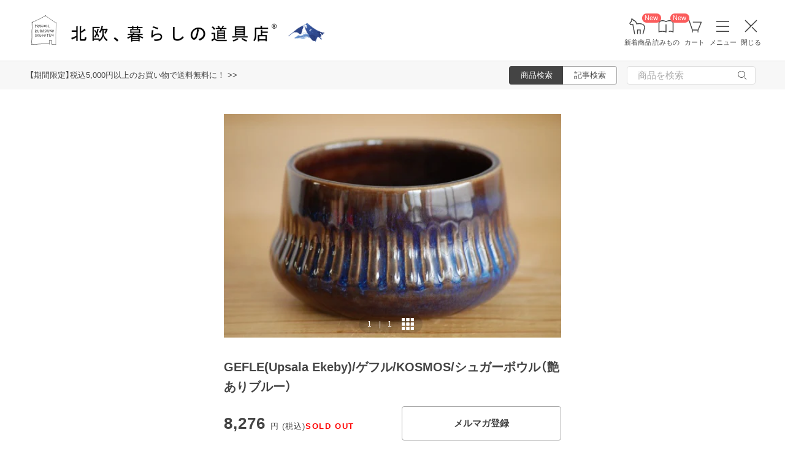

--- FILE ---
content_type: text/html; charset=UTF-8
request_url: https://hokuohkurashi.com/product_contents/5475
body_size: 18284
content:
<!DOCTYPE html>
<html lang="ja" class="page">
<head>
    <script>(function(w,d,s,l,i){w[l]=w[l]||[];w[l].push({'gtm.start':
new Date().getTime(),event:'gtm.js'});var f=d.getElementsByTagName(s)[0],
j=d.createElement(s),dl=l!='dataLayer'?'&l='+l:'';j.async=true;j.src=
'https://www.googletagmanager.com/gtm.js?id='+i+dl;f.parentNode.insertBefore(j,f);
})(window,document,'script','dataLayer','GTM-PG7CQ9');</script>
        
        <script>window.SENTRY={"options":{"dsn":"https:\/\/4a20806979b34916a82955529056c26c@sentry.io\/1245197","debug":false,"release":"3adebd5fd2d6e1a70d7c17121bc3a7ee0fc17996","environment":"production"},"user":null,"tags":[],"denyUrls":["\/^chrome-extension:\\\/\\\/\/i","\/^safari-extension:\\\/\\\/\/i","\/connect\\.buyee\\.jp\\\/.*\\\/main\\.js\/i"]};</script>

    <meta charset="UTF-8">
<title>GEFLE(Upsala Ekeby)/ゲフル/KOSMOS/シュガーボウル（艶ありブルー） - 北欧、暮らしの道具店</title>
<meta name="description" content="【北欧、暮らしの道具店】スウェーデン、ゲフル釜のKOSMOSシリーズのシュガーボウルが嬉しい再入荷となりました！Berit Ternell（ベリット・ターナー）がデザインした、日本にも本当に多くのファンが" />
<meta name="viewport" content="width=device-width, initial-scale=1.0,user-scalable=no, maximum-scale=1.0, minimum-scale=1.0, viewport-fit=cover" />
<meta name="format-detection" content="telephone=no" />
<meta name="robots" content="index,follow" />
<meta name="author" content="Kurashicom Inc." />
<meta name="copyright" content="Kurashicom Inc." />

<meta property="og:type" content="product" />
<meta property="og:title" content="GEFLE(Upsala Ekeby)/ゲフル/KOSMOS/シュガーボウル（艶ありブルー） - 北欧、暮らしの道具店" />
<meta property="og:description" content="スウェーデン、ゲフル釜のKOSMOSシリーズのシュガーボウルが嬉しい再入荷となりました！Berit Ternell（ベリット・ターナー）がデザインした、日本にも本当に多くのファンがいる美しく、そして味わい深いシリーズです。たっぷりとした艶のある釉薬が施されていますので、さらに高級感を感じさせてくれます。日本の焼き物にも通じるような雰囲気がありますので、強い親近感を感じさせてくれるのも、このシリーズならではの魅力でしょう！最近オープンした実店舗でも、このKOSMOSシリーズを実際に手にとって新たにファンにな" />
<meta property="og:image" content="https://hokuohkurashi.imgix.net/colorme/PA01034/348/product/14281249.jpg?auto=format%2Ccompress&cs=tinysrgb&q=60&fit=scale&w=1200" />
<meta property="og:url" content="https://hokuohkurashi.com/product_contents/5475" /> 

<meta name="twitter:card" content="summary_large_image" />
<meta name="twitter:site" content="@hokuoh_kurashi" />
<meta name="twitter:title" content="北欧雑貨、北欧食器のネットショップ | 北欧、暮らしの道具店" />
<meta name="twitter:description" content="北欧雑貨と北欧食器の通販サイト | 北欧、暮らしの道具店 | 北欧雑貨や北欧食器を中心にご紹介する通販サイトです" />
<meta name="twitter:image" content="https://hokuohkurashi.imgix.net/shop/2016-07-26/3809998cb6e5b529fad2e4319ed32648.jpg" />

<meta property="fb:admins" content="1350836457" />
<meta property="fb:pages" content="218524868180573" />
<meta name="google-site-verification" content="vMb_XB6CpXBZ-hZELOBDzCqusLt0pyGOkpC-mmjeCTw" />
<meta name="referrer" content="strict-origin-when-cross-origin">

<meta name="google" content="nositelinkssearchbox">
<meta name="csrf-token" content="lO0bKJZ3JLwR95tT9DUuvKpeqETVRMuIk6Ixf1zX">

    <style>
body {
    font-family: 'Yu Gothic Medium', '游ゴシック Medium', 'YuGothic', '游ゴシック体', -apple-system, BlinkMacSystemFont, 'ヒラギノ角ゴ ProN W3', 'Hiragino Kaku Gothic ProN', 'Noto Sans JP', 'メイリオ', Meiryo, 'Helvetica Neue', Arial, sans-serif;
    font-weight: 400;
    -webkit-font-smoothing: antialiased;
    -moz-osx-font-smoothing: grayscale;
}
</style>
    <link rel="shortcut icon" href="https://s3-ap-northeast-1.amazonaws.com/kurashicom-images/shop/2016-07-26/8d278fa113be196d33062b7dbac8da46.ico?timestamp=20150519101149" />
<link rel="apple-touch-icon" href="https://hokuohkurashi.com/static/apple-touch-icon.png">

            <link rel="preload" as="style" href="https://hokuohkurashi.com/static/build/assets/main.CWka1EBM.css" /><link rel="preload" as="style" href="https://hokuohkurashi.com/static/build/assets/main-shop.d8GWrgO_.css" /><link rel="stylesheet" href="https://hokuohkurashi.com/static/build/assets/main.CWka1EBM.css" /><link rel="stylesheet" href="https://hokuohkurashi.com/static/build/assets/main-shop.d8GWrgO_.css" />        <meta name="kurashicom-product-ids" content="5478">
        <script>
        window.dataLayer = window.dataLayer || [];
        dataLayer.push({"ecomm_prodid":"5478","ecomm_pagetype":"product_content","ecomm_totalvalue":"8276"});
    </script>
            <link rel="preconnect" href="https://www.google.com">
    <link rel="preconnect" href="https://www.gstatic.com" crossorigin>
    <script async src="https://www.google.com/recaptcha/api.js?render=6LcjH28gAAAAAMRDhnjWKvJOOxfFKWoiNz_eLOvf"></script>
        <script src="https://d.shutto-translation.com/trans.js?id=78597"></script>
</head>
<body ontouchstart="" class="page__body ">

    <noscript><iframe sandbox src="https://www.googletagmanager.com/ns.html?id=GTM-PG7CQ9"
height="0" width="0" style="display:none;visibility:hidden"></iframe></noscript>
        
        
                        <div class="header-root">
    <header class="header ">

        <div class="header__logo-nav-container">
            <nav id="header-navigation" class="navigation">
                <a href="https://hokuohkurashi.com/" class="navigation__item navigation__item--home" id="ga-nav-home-btn">
                    <img src="https://hokuohkurashi.imgix.net/shop/2025-12-09/88cb63ab4363f7620678a395fc4d90f0.svg" alt="ホーム" class="navigation__icon" />
                    <label class="navigation__label">ホーム</label>
                </a>

                <a href="/new_arrival_products" class="navigation__item navigation__item--new-products" id="ga-nav-new-products-btn">
                    <img src="https://hokuohkurashi.imgix.net/shop/2025-12-09/7a76e19150ca8f1ae95b6c4809bc048f.svg" alt="新着商品" class="navigation__icon" />
                    <label class="navigation__label">新着商品</label>
                    <span class="rounded-badge navigation__badge">New</span>
                </a>

                <a href="https://hokuohkurashi.com/note" class="navigation__item navigation__item--notes" id="ga-nav-notes-btn">
                    <img src="https://hokuohkurashi.imgix.net/shop/2025-12-09/e67746f953b83996c9cab4555de0c2fd.svg" alt="読みもの" class="navigation__icon" />
                    <label class="navigation__label">読みもの</label>
                    <span class="rounded-badge navigation__badge">New</span>
                </a>

                <a href="https://hokuohkurashi.com/cart?template_name=sp" class="navigation__item navigation__item--cart" id="ga-nav-cart-btn">
                    <img src="https://hokuohkurashi.imgix.net/shop/2025-12-09/867c9d60b8dea2f7595017d8a578a59c.svg" alt="カート" class="navigation__icon" />
                    <label class="navigation__label">カート</label>
                </a>

                
                <button type="button" class="navigation__item open-nav-menu open-button" id="ga-nav-search-btn">
                    <img id="ga-openSideMenu" class="navigation__menu-trigger navigation__icon menu-button-part" src="https://hokuohkurashi.imgix.net/shop/2025-12-09/971664b30acb0f61fd1a74a27c34c54f.svg" alt="メニュー" />
                    <label class="navigation__label  menu-button-part">メニュー</label>
                </button>

                <button type="button" class="navigation__item open-nav-menu close-button">
                    <img class="navigation__menu-trigger navigation__icon navigation__icon--close" src="https://hokuohkurashi.imgix.net/shop/2025-12-09/a685cc607c2c40720344469ed8f19256.svg" alt="閉じる" loading="lazy">
                    <label class="navigation__label">閉じる</label>
                </button>
            </nav>

            <div id="pagetop" class="logo">
                <a href="https://hokuohkurashi.com" id="ga-logo-shop-name" class="logo__link" title="北欧雑貨や北欧食器を中心にご紹介する通販サイトです" rel="home">
                    <span id="logo-container" class="logo__container">
                        <img src="https://hokuohkurashi.imgix.net/shop/2025-11-26/daa2b0e97769fc614d67292606864f89.png" alt="北欧、暮らしの道具店" id="logo-shop-name" class="logo__image" />
                        <img src="https://hokuohkurashi-assets.imgix.net/f/1022423/300x300/64312a3fea/ornament_2026_01.png" alt="北欧、暮らしの道具店" id="logo-shop-ornament" class="logo__ornament" />
                    </span>
                </a>
            </div>
        </div>
    </header>

    <div class="header-spacer">
    </div>

            <div class="news__container">
                            <div class="news">
                    <p class="news__text">
                                                    <a href="https://hokuohkurashi.com/note/999999788" class="news__link">【期間限定】税込5,000円以上のお買い物で送料無料に！  &gt;&gt;</a>
                                            </p>
                </div>
                        <div class="news__search show-on-pc">
                <form role="search" method="get" class="search-form searchform">
    <div class="search__tabs">
        <input type="radio" id="search_shop-header" name="mode" value="srh" class="search__tab-input search__tab-input--products" checked />
        <label for="search_shop-header" class="search__tab-label search__tab-label--products">
            <span class="search__tab-text">商品検索</span>
        </label>
        <input type="radio" id="search_blog-header" name="mode" value="" class="search__tab-input search__tab-input--articles" />
        <label for="search_blog-header" class="search__tab-label search__tab-label--articles">
            <span class="search__tab-text">記事検索</span>
        </label>
    </div>
    <div class="search__input-wrapper">
        <input class="search__input" placeholder="商品を検索" name="keyword" maxlength="50" />
        <button class="search__button" type="submit">
            <img src="https://hokuohkurashi.imgix.net/shop/2025-10-09/9d34778fef889db4159c931bdbbad9a6.svg" alt="検索" class="search__icon" />
        </button>
    </div>
</form>
            </div>
        </div>
    </div>
            <nav id="nav-menu" class="nav-menu">
    <div class="show-on-sp">
        <div class="cancel-button">
            <button type="button" class="cancel-button__inner open-nav-menu" aria-label="閉じる">
                <img src="https://hokuohkurashi.imgix.net/shop/2025-06-19/8fc46e8519452536e1d7040a44a43d99.svg" alt="閉じる" width="24" height="24" loading="lazy">
                <span class="cancel-button__label">閉じる</span>
            </button>
        </div>
    </div>
    <div class="nav-menu__container">
        <div class="show-on-sp">
            <div class="search-form-container">
                <form role="search" method="get" class="search-form searchform">
    <div class="search__tabs">
        <input type="radio" id="search_shop-nav-menu-sp" name="mode" value="srh" class="search__tab-input search__tab-input--products" checked />
        <label for="search_shop-nav-menu-sp" class="search__tab-label search__tab-label--products">
            <span class="search__tab-text">商品検索</span>
        </label>
        <input type="radio" id="search_blog-nav-menu-sp" name="mode" value="" class="search__tab-input search__tab-input--articles" />
        <label for="search_blog-nav-menu-sp" class="search__tab-label search__tab-label--articles">
            <span class="search__tab-text">記事検索</span>
        </label>
    </div>
    <div class="search__input-wrapper">
        <input class="search__input" placeholder="商品を検索" name="keyword" maxlength="50" />
        <button class="search__button" type="submit">
            <img src="https://hokuohkurashi.imgix.net/shop/2025-10-09/9d34778fef889db4159c931bdbbad9a6.svg" alt="検索" class="search__icon" />
        </button>
    </div>
</form>
            </div>
        </div>
        <div class="nav-menu__container--block shop">
            <h3>買いもの</h3>
            <ul class="nav-menu-list">
                                    <li>
                        <a href="https://hokuohkurashi.com/product_categories/5" class="link-text">
                                                            <img src="/assets-api/product-category-fashion.png" alt="ファッション" class="category-icon" loading="lazy">
                                                        ファッション
                        </a>
                    </li>
                                    <li>
                        <a href="https://hokuohkurashi.com/product_categories/16" class="link-text">
                                                            <img src="/assets-api/product-category-bag.png" alt="バッグ" class="category-icon" loading="lazy">
                                                        バッグ
                        </a>
                    </li>
                                    <li>
                        <a href="https://hokuohkurashi.com/product_categories/17" class="link-text">
                                                            <img src="/assets-api/product-category-shoes.png" alt="靴" class="category-icon" loading="lazy">
                                                        靴
                        </a>
                    </li>
                                    <li>
                        <a href="https://hokuohkurashi.com/product_categories/14" class="link-text">
                                                            <img src="/assets-api/product-category-accessories.png" alt="ファッション小物" class="category-icon" loading="lazy">
                                                        ファッション小物
                        </a>
                    </li>
                                    <li>
                        <a href="https://hokuohkurashi.com/product_categories/3" class="link-text">
                                                            <img src="/assets-api/product-category-interior.png" alt="インテリア" class="category-icon" loading="lazy">
                                                        インテリア
                        </a>
                    </li>
                                    <li>
                        <a href="https://hokuohkurashi.com/product_categories/1" class="link-text">
                                                            <img src="/assets-api/product-category-kitchen.png" alt="キッチン" class="category-icon" loading="lazy">
                                                        キッチン
                        </a>
                    </li>
                                    <li>
                        <a href="https://hokuohkurashi.com/product_categories/4" class="link-text">
                                                            <img src="/assets-api/product-category-cutlery.png" alt="食器・カトラリー" class="category-icon" loading="lazy">
                                                        食器・カトラリー
                        </a>
                    </li>
                                    <li>
                        <a href="https://hokuohkurashi.com/product_categories/13" class="link-text">
                                                            <img src="/assets-api/product-category-cosme.png" alt="コスメ・ケア用品" class="category-icon" loading="lazy">
                                                        コスメ・ケア用品
                        </a>
                    </li>
                                    <li>
                        <a href="https://hokuohkurashi.com/product_categories/2" class="link-text">
                                                            <img src="/assets-api/product-category-life.png" alt="生活日用品" class="category-icon" loading="lazy">
                                                        生活日用品
                        </a>
                    </li>
                                    <li>
                        <a href="https://hokuohkurashi.com/product_categories/8" class="link-text">
                                                            <img src="/assets-api/product-category-storagebox.png" alt="かご・収納" class="category-icon" loading="lazy">
                                                        かご・収納
                        </a>
                    </li>
                                    <li>
                        <a href="https://hokuohkurashi.com/product_categories/15" class="link-text">
                                                            <img src="/assets-api/product-category-others.png" alt="その他" class="category-icon" loading="lazy">
                                                        その他
                        </a>
                    </li>
                            </ul>
            <div></div>
            <div class="separator"></div>
            <div></div>
            <ul class="nav-menu-list">
                <li><a href="/new_arrival_products" class="link-text">新入荷</a></li>
                <li><a href="/restock_products" class="link-text">再入荷</a></li>
                <li><a href="/note/recommended_gift" class="link-text">ギフト</a></li>
                <li><a href="https://hokuohkurashi.com/limited_products" class="link-text">在庫限り</a></li>
                <li><a href="https://hokuohkurashi.com/product_themes/1456" class="link-text">送料無料</a></li>
            </ul>
        </div>
        <div class="nav-menu__container--block note">
            <h3>読みもの</h3>
            <ul class="nav-menu-list">
                <li><a href="/note" class="link-text">記事</a></li>
                <li><a href="/note/category/tokushuu" class="link-text">特集</a></li>
            </ul>
        </div>
        <div class="nav-menu__container--block info">
            <div class="show-on-sp">
                <div class="button-link-container">
                                            <a href="/login" class="button-link">ログイン・新規登録</a>
                                    </div>
            </div>
            <h3 class="show-on-pc">ご案内</h3>
            <ul class="nav-menu-list">
                <li><a href="/note/category/info/" class="link-text-small">お知らせ</a></li>
                <li><a href="/newsletter" class="link-text-small">メルマガ登録・解除</a></li>
                <li><a href="https://hokuohkurashi.zendesk.com/hc/ja" target="_blank" class="link-text-small">ご利用ガイド</a></li>
                <li><a href="https://hokuohkurashi.zendesk.com/hc/ja/requests/new?ticket_form_id=42878460141721" target="_blank" class="link-text-small">お問い合わせ</a></li>
                                    <li class="show-on-pc"><a href="/login" class="link-text-small">ログイン・新規登録</a></li>
                                <li class="show-on-pc"><a href="https://hokuohkurashi.onelink.me/LD1j/m7clv5bg" target="_blank" class="link-text-small">公式アプリ</a></li>
            </ul>

            <div class="mobile-app-image-link">
                <a href="https://hokuohkurashi.onelink.me/LD1j/m7clv5bg">
                    <img src="https://hokuohkurashi.imgix.net/shop/2025-10-21/730df9dc3950686d36fd4c1bd5b4e928.png?auto=format%2Ccompress&amp;cs=tinysrgb&amp;q=60" loading="lazy" class="mobile-app-image" alt="モバイルアプリ">
                </a>
            </div>

            <div class="social-links">
                <div class="social__container">
    <div class="social__item">
        <a href="http://www.instagram.com/hokuoh_kurashi/" id="ga-nav-menu_instagram" class="social__link">
            <img src="https://hokuohkurashi.imgix.net/shop/2025-10-21/d2ffb9fd9a15f3cb199042e71aec5ffc.svg" alt="Instagram 公式アカウント" loading="lazy" class="social__icon" />
        </a>
    </div>
    <div class="social__item">
        <a href="https://www.youtube.com/user/infohokuohkurashi" id="ga-nav-menu_youtube" class="social__link">
            <img src="https://hokuohkurashi.imgix.net/shop/2025-10-21/632e54e83aa6d58a1d2b5008999116d8.svg" alt="YouTube 公式アカウント" loading="lazy" class="social__icon" />
        </a>
    </div>
    <div class="social__item">
        <a href="https://line.me/R/ti/p/%40kurashicom" id="ga-nav-menu_line" class="social__link">
            <img src="https://hokuohkurashi.imgix.net/shop/2025-10-21/5599af4da9c91806cbe3b54ef7286676.svg" alt="LINE 公式アカウント" loading="lazy" class="social__icon" />
        </a>
    </div>
    <div class="social__item">
        <a href="https://x.com/hokuoh_kurashi" id="ga-nav-menu_twitter" class="social__link">
            <img src="https://hokuohkurashi.imgix.net/shop/2025-10-21/44b7f73b040ceef5dfed577441c479c8.svg" alt="X(旧Twitter) 公式アカウント" loading="lazy" class="social__icon" />
        </a>
    </div>
    <div class="social__item">
        <a href="https://open.spotify.com/user/aomulq2scy8k87o133ojrhd2x?si=yAPjMW3PRTeJYpy-bw0-fQ" id="ga-nav-menu_spotify" target="_blank" rel="noopener" class="social__link">
            <img src="https://hokuohkurashi.imgix.net/shop/2025-10-21/e77f55086bd396e404181749c631f457.svg" alt="Spotify 公式アカウント" loading="lazy" class="social__icon" />
        </a>
    </div>
</div>
            </div>
        </div>
    </div>
</nav>

<div id="nav-menu-scrim" class="nav-menu-scrim" aria-hidden="true"></div>
            
    <div class="page__wrapper" id="wrapper-feature">
        <div id="app" class="page__app">
            <div class="page__main" id="main-feature">
                <main id="main_section" class="page__content">
                    <div class="product-content">
    <div class="container">
                    <div class='float-cta-area'>
                <div class='content'>
                    <h2>GEFLE(Upsala Ekeby)/ゲフル/KOSMOS/シュガーボウル（艶ありブルー）</h2>
                        <div class="cta-info">
                                    <div class="price">
                    <p>
                        8,276
                        <span class="unit">円 (税込)</span>
                    </p>
                    <span class="sold-out"> SOLD OUT</span>
                </div>
                    
        
            </div>

                                        <button onclick="window.location.href='/newsletter'" class="cta-button newsletter-button">
                    メルマガ登録
                </button>
                                        </div>
            </div>
        
        <div class="container__inner">
            <div class="product-image-swiper" data-product-images='[{&quot;image_id&quot;:17597,&quot;is_video&quot;:false,&quot;url&quot;:&quot;https:\/\/hokuohkurashi.imgix.net\/colorme\/PA01034\/348\/product\/14281249.jpg?auto=format%2Ccompress&amp;cs=tinysrgb&amp;q=60&amp;h=128&amp;w=128&amp;fit=crop&quot;}]'>
  <div class="swiper swiper-container" id="product-swiper-vanilla" style="--aspect-ratio: 1">
    <div class="swiper-wrapper">
              <div class="swiper-slide">
          <div class="swiper-zoom-container">
                          <img
                class="slide-image"
                src="https://hokuohkurashi.imgix.net/colorme/PA01034/348/product/14281249.jpg?auto=format%2Ccompress&amp;cs=tinysrgb&amp;q=60&amp;h=1650&amp;w=1650&amp;fit=max"
                srcset="https://hokuohkurashi.imgix.net/colorme/PA01034/348/product/14281249.jpg?auto=format%2Ccompress&amp;cs=tinysrgb&amp;q=60&amp;h=1650&amp;w=1650&amp;dpr=1&amp;fit=max 1x, https://hokuohkurashi.imgix.net/colorme/PA01034/348/product/14281249.jpg?auto=format%2Ccompress&amp;cs=tinysrgb&amp;q=60&amp;h=1650&amp;w=1650&amp;dpr=2&amp;fit=max 2x, https://hokuohkurashi.imgix.net/colorme/PA01034/348/product/14281249.jpg?auto=format%2Ccompress&amp;cs=tinysrgb&amp;q=60&amp;h=1650&amp;w=1650&amp;dpr=3&amp;fit=max 3x"
                alt=""
                              />
                      </div>
        </div>
          </div>
    <div class="swiper-pagination" role="button" tabindex="0"></div>
    <div class="swiper-button-prev" role="button" tabindex="0" aria-label="前の画像"></div>
    <div class="swiper-button-next" role="button" tabindex="0" aria-label="次の画像"></div>
  </div>

  </div>
            <div class="purchase-information">
                
                <h1 class="product-title">GEFLE(Upsala Ekeby)/ゲフル/KOSMOS/シュガーボウル（艶ありブルー）</h1>
                <div class="cta-area">
                        <div class="cta-info">
                                    <div class="price">
                    <p>
                        8,276
                        <span class="unit">円 (税込)</span>
                    </p>
                    <span class="sold-out"> SOLD OUT</span>
                </div>
                    
        
            </div>

                                        <button onclick="window.location.href='/newsletter'" class="cta-button newsletter-button">
                    メルマガ登録
                </button>
                                        </div>
            </div>
        </div>
        <div class="container__inner">
            <section id="product_detail" class='content-section'>
                <div class="main550">
                    <div class="description explain1 clearfix">
                        スウェーデン、ゲフル釜のKOSMOSシリーズのシュガーボウルが嬉しい再入荷となりました！<br><br>Berit Ternell（ベリット・ターナー）がデザインした、日本にも本当に多くのファンがいる美しく、そして味わい深いシリーズです。<br><br>たっぷりとした艶のある釉薬が施されていますので、さらに高級感を感じさせてくれます。日本の焼き物にも通じるような雰囲気がありますので、強い親近感を感じさせてくれるのも、このシリーズならではの魅力でしょう！<br><br>最近オープンした実店舗でも、このKOSMOSシリーズを実際に手にとって新たにファンになってくださる方が多く、KOSMOS好きのわたくしとしてもとっても嬉しく思っています。この何とも言えない落ち着きのあるブルーとブラウンの中間のようなお色、そして艶の美しさは虜になってしまうものがあります。<br><br>カップ＆ソーサーやプレートなどのアイテムとお揃いでコーディネートしても本当に素敵なシリーズです。コンディションも非常に良いので、これからも長くご家庭の食卓で愛用していただけることと思います。<br><br>-------------------------------------<br><br>メーカー　：ゲフル（ウプサラエクビイ）<br>シリーズ　：KOSMOS/コスモス<br>デザイナー　：Berit Ternell<br>年代　　：1966～1977年<br>状態　　　：ヒビやチップ、貫入等見られず、艶も良いヴィンテージ品としては良好なコンディションです。<br>サイズmm　：開口部径80×H55<br>-------------------------------------<br><br>---＊ご注文前に必ずご確認下さい＊----<br><br>この商品は実際に使用されていたユーズド品です。長い年月暮らしの道具として大切に使われてきた「風合い」として、細かいキズやシミ、色褪せ等がある場合がございます。新品では味わえない、アンティーク特有の風合いを楽しんでいただくことにご理解を頂いた上でご注文頂けますようお願い致します。状態に関して、より詳しくをお知りになりたい場合は、ご注文前にメールにてお問い合わせください。
                                                                                    <a href="https://hokuohkurashi.zendesk.com/hc/ja/sections/44237048328217" target="blank">
                                <img style="margin-top:10px;margin-bottom:20px;" src="https://hokuohkurashi.imgix.net/shop/2023-11-13/0ddae78c1177efda559a4bb54fe272da.jpg">
                                </a>
                                                                        </div>
                </div>
            </section>
        </div>
    </div>
</div>



                </main>

                <section class="sub_section page__sub-section">
                        <div class="recently-viewed-products-list">
    <h2 class="recently-viewed-products-list__headline">最近チェックした商品</h2>
    <div class="product-thumbnail-list">
    <div class="product-thumbnail-list__container">
                    <div class="product-thumbnail">
    <div class="product-thumbnail__image-container">
        <a href="https://hokuohkurashi.com/product_contents/5475" class="product-thumbnail__image-link"
                           data-item_id="5475"
               data-item_name="GEFLE(Upsala Ekeby)/ゲフル/KOSMOS/シュガーボウル（艶ありブルー）"
               data-item_type="recently-viewed"
                    >
            <img src="https://hokuohkurashi.imgix.net/colorme/PA01034/348/product/14281249.jpg?auto=format%2Ccompress&amp;cs=tinysrgb&amp;q=60&amp;fit=crop&amp;w=340&amp;h=340"
                class="product-thumbnail__image"
                alt="GEFLE(Upsala Ekeby)/ゲフル/KOSMOS/シュガーボウル（艶ありブルー）の商品写真"
                                    loading="lazy"
                            />
        </a>
    </div>
    <div class="product-thumbnail__name">
        <a href="https://hokuohkurashi.com/product_contents/5475" class="product-thumbnail__name-link"
                          data-item_id="5475"
               data-item_name="GEFLE(Upsala Ekeby)/ゲフル/KOSMOS/シュガーボウル（艶ありブルー）"
               data-item_type="recently-viewed"
                    >
            GEFLE(Upsala Ekeby)/ゲフル/KOSMOS/シュガーボウル（艶ありブルー）
        </a>
    </div>
    <div class="product-thumbnail__price">

            <p class="product-thumbnail__price-value">
            <span>8,276</span><span class="product-thumbnail__price-yen">円</span>
        </p>
    
            <div class="product-thumbnail__label product-thumbnail__label--sold-out"><span class="product-thumbnail__label--sold-out-text">SOLD OUT</span></div>
        </div>
</div>
            </div>
</div>

    </div>
    <div class="popular-products-list">
    <h2>人気商品</h2>
    <div class="product-thumbnail-list">
    <div class="product-thumbnail-list__container">
                    <div class="product-thumbnail">
    <div class="product-thumbnail__image-container">
        <a href="https://hokuohkurashi.com/product_contents/11461" class="product-thumbnail__image-link"
                           data-item_id="11461"
               data-item_name="【送料無料でお届け・お得な2本セット】「調子いいなの新習慣」シンボリックオイルインミスト / SYMBOLIC OIL IN MIST"
               data-item_type="popular"
                    >
            <img src="https://hokuohkurashi.imgix.net/shop/2025-10-27/9a34de5493a606e0db116817d2e9353e.jpg?auto=format%2Ccompress&amp;cs=tinysrgb&amp;q=60&amp;fit=crop&amp;w=340&amp;h=340"
                class="product-thumbnail__image"
                alt="【送料無料でお届け・お得な2本セット】「調子いいなの新習慣」シンボリックオイルインミスト / SYMBOLIC OIL IN MISTの商品写真"
                                    loading="lazy"
                            />
        </a>
    </div>
    <div class="product-thumbnail__name">
        <a href="https://hokuohkurashi.com/product_contents/11461" class="product-thumbnail__name-link"
                          data-item_id="11461"
               data-item_name="【送料無料でお届け・お得な2本セット】「調子いいなの新習慣」シンボリックオイルインミスト / SYMBOLIC OIL IN MIST"
               data-item_type="popular"
                    >
            【送料無料でお届け・お得な2本セット】「調子いいなの新習慣」シンボリックオイルインミスト / SYMBOLIC OIL IN MIST
        </a>
    </div>
    <div class="product-thumbnail__price">

            <p class="product-thumbnail__price-value">
            <span>5,049</span><span class="product-thumbnail__price-yen">円</span>
        </p>
    
        </div>
</div>
                    <div class="product-thumbnail">
    <div class="product-thumbnail__image-container">
        <a href="https://hokuohkurashi.com/product_contents/10240" class="product-thumbnail__image-link"
                           data-item_id="10240"
               data-item_name="【当店別注】LISARCH / ヘアソルベ / calm morning（穏やかな朝）"
               data-item_type="popular"
                    >
            <img src="https://hokuohkurashi.imgix.net/shop/2025-06-11/9a59e8807631cea6f99488e60f572d78.jpg?auto=format%2Ccompress&amp;cs=tinysrgb&amp;q=60&amp;fit=crop&amp;w=340&amp;h=340"
                class="product-thumbnail__image"
                alt="【当店別注】LISARCH / ヘアソルベ / calm morning（穏やかな朝）の商品写真"
                                    loading="lazy"
                            />
        </a>
    </div>
    <div class="product-thumbnail__name">
        <a href="https://hokuohkurashi.com/product_contents/10240" class="product-thumbnail__name-link"
                          data-item_id="10240"
               data-item_name="【当店別注】LISARCH / ヘアソルベ / calm morning（穏やかな朝）"
               data-item_type="popular"
                    >
            【当店別注】LISARCH / ヘアソルベ / calm morning（穏やかな朝）
        </a>
    </div>
    <div class="product-thumbnail__price">

            <p class="product-thumbnail__price-value">
            <span>2,695</span><span class="product-thumbnail__price-yen">円</span>
        </p>
    
        </div>
</div>
                    <div class="product-thumbnail">
    <div class="product-thumbnail__image-container">
        <a href="https://hokuohkurashi.com/product_contents/11424" class="product-thumbnail__image-link"
                           data-item_id="11424"
               data-item_name="amabro / ガラスミニベース TWO TONE （ピンク x ブルー）"
               data-item_type="popular"
                    >
            <img src="https://hokuohkurashi.imgix.net/shop/2024-03-13/d402622e77afe66c6bd261c89b3f9564.jpg?auto=format%2Ccompress&amp;cs=tinysrgb&amp;q=60&amp;fit=crop&amp;w=340&amp;h=340"
                class="product-thumbnail__image"
                alt="amabro / ガラスミニベース TWO TONE （ピンク x ブルー）の商品写真"
                                    loading="lazy"
                            />
        </a>
    </div>
    <div class="product-thumbnail__name">
        <a href="https://hokuohkurashi.com/product_contents/11424" class="product-thumbnail__name-link"
                          data-item_id="11424"
               data-item_name="amabro / ガラスミニベース TWO TONE （ピンク x ブルー）"
               data-item_type="popular"
                    >
            amabro / ガラスミニベース TWO TONE （ピンク x ブルー）
        </a>
    </div>
    <div class="product-thumbnail__price">

            <p class="product-thumbnail__price-value">
            <span>2,200</span><span class="product-thumbnail__price-yen">円</span>
        </p>
    
        </div>
</div>
                    <div class="product-thumbnail">
    <div class="product-thumbnail__image-container">
        <a href="https://hokuohkurashi.com/product_contents/9039" class="product-thumbnail__image-link"
                           data-item_id="9039"
               data-item_name="「パイル素材が心地よい」2WAYバブーシュ / ホワイト / M（22.0〜23.5cm）"
               data-item_type="popular"
                    >
            <img src="https://hokuohkurashi.imgix.net/shop/2017-06-28/d7fa4207ea744cfae4dbe72108d9a9bc.jpg?auto=format%2Ccompress&amp;cs=tinysrgb&amp;q=60&amp;fit=crop&amp;w=340&amp;h=340"
                class="product-thumbnail__image"
                alt="「パイル素材が心地よい」2WAYバブーシュ / ホワイト / M（22.0〜23.5cm）の商品写真"
                                    loading="lazy"
                            />
        </a>
    </div>
    <div class="product-thumbnail__name">
        <a href="https://hokuohkurashi.com/product_contents/9039" class="product-thumbnail__name-link"
                          data-item_id="9039"
               data-item_name="「パイル素材が心地よい」2WAYバブーシュ / ホワイト / M（22.0〜23.5cm）"
               data-item_type="popular"
                    >
            「パイル素材が心地よい」2WAYバブーシュ / ホワイト / M（22.0〜23.5cm）
        </a>
    </div>
    <div class="product-thumbnail__price">

            <p class="product-thumbnail__price-value">
            <span>2,090</span><span class="product-thumbnail__price-yen">円</span>
        </p>
    
        </div>
</div>
                    <div class="product-thumbnail">
    <div class="product-thumbnail__image-container">
        <a href="https://hokuohkurashi.com/product_contents/11573" class="product-thumbnail__image-link"
                           data-item_id="11573"
               data-item_name="足元15cmの景色をつくるベーシック靴下 / マスカット"
               data-item_type="popular"
                    >
            <img src="https://hokuohkurashi.imgix.net/shop/2024-08-08/20b2144cf73d71b0e187a0a4c7954988.jpg?auto=format%2Ccompress&amp;cs=tinysrgb&amp;q=60&amp;fit=crop&amp;w=340&amp;h=340"
                class="product-thumbnail__image"
                alt="足元15cmの景色をつくるベーシック靴下 / マスカットの商品写真"
                                    loading="lazy"
                            />
        </a>
    </div>
    <div class="product-thumbnail__name">
        <a href="https://hokuohkurashi.com/product_contents/11573" class="product-thumbnail__name-link"
                          data-item_id="11573"
               data-item_name="足元15cmの景色をつくるベーシック靴下 / マスカット"
               data-item_type="popular"
                    >
            足元15cmの景色をつくるベーシック靴下 / マスカット
        </a>
    </div>
    <div class="product-thumbnail__price">

            <p class="product-thumbnail__price-value">
            <span>990</span><span class="product-thumbnail__price-yen">円</span>
        </p>
    
        </div>
</div>
                    <div class="product-thumbnail">
    <div class="product-thumbnail__image-container">
        <a href="https://hokuohkurashi.com/product_contents/12319" class="product-thumbnail__image-link"
                           data-item_id="12319"
               data-item_name="オンオフ頼れる、レザーのショルダーバッグ"
               data-item_type="popular"
                    >
            <img src="https://hokuohkurashi.imgix.net/shop/2025-09-24/f113b2201d1fd33ee2902087f42e16a3.jpg?auto=format%2Ccompress&amp;cs=tinysrgb&amp;q=60&amp;fit=crop&amp;w=340&amp;h=340"
                class="product-thumbnail__image"
                alt="オンオフ頼れる、レザーのショルダーバッグの商品写真"
                                    loading="lazy"
                            />
        </a>
    </div>
    <div class="product-thumbnail__name">
        <a href="https://hokuohkurashi.com/product_contents/12319" class="product-thumbnail__name-link"
                          data-item_id="12319"
               data-item_name="オンオフ頼れる、レザーのショルダーバッグ"
               data-item_type="popular"
                    >
            オンオフ頼れる、レザーのショルダーバッグ
        </a>
    </div>
    <div class="product-thumbnail__price">

            <p class="product-thumbnail__price-value">
            <span>19,800</span><span class="product-thumbnail__price-yen">円</span>
        </p>
    
        </div>
</div>
                    <div class="product-thumbnail">
    <div class="product-thumbnail__image-container">
        <a href="https://hokuohkurashi.com/product_contents/11414" class="product-thumbnail__image-link"
                           data-item_id="11414"
               data-item_name="せいろ 6寸（蓋付き1段セット）"
               data-item_type="popular"
                    >
            <img src="https://hokuohkurashi.imgix.net/shop/2024-03-26/2dc37590c687a6f861c8c06e436a2c42.jpg?auto=format%2Ccompress&amp;cs=tinysrgb&amp;q=60&amp;fit=crop&amp;w=340&amp;h=340"
                class="product-thumbnail__image"
                alt="せいろ 6寸（蓋付き1段セット）の商品写真"
                                    loading="lazy"
                            />
        </a>
    </div>
    <div class="product-thumbnail__name">
        <a href="https://hokuohkurashi.com/product_contents/11414" class="product-thumbnail__name-link"
                          data-item_id="11414"
               data-item_name="せいろ 6寸（蓋付き1段セット）"
               data-item_type="popular"
                    >
            せいろ 6寸（蓋付き1段セット）
        </a>
    </div>
    <div class="product-thumbnail__price">

            <p class="product-thumbnail__price-value">
            <span>3,036</span><span class="product-thumbnail__price-yen">円</span>
        </p>
    
        </div>
</div>
                    <div class="product-thumbnail">
    <div class="product-thumbnail__image-container">
        <a href="https://hokuohkurashi.com/product_contents/11303" class="product-thumbnail__image-link"
                           data-item_id="11303"
               data-item_name="ヨシタ手工業デザイン室 / 細千切りピーラー"
               data-item_type="popular"
                    >
            <img src="https://hokuohkurashi.imgix.net/shop/2024-01-24/e183dacc7155e57d1490193a9968875d.jpg?auto=format%2Ccompress&amp;cs=tinysrgb&amp;q=60&amp;fit=crop&amp;w=340&amp;h=340"
                class="product-thumbnail__image"
                alt="ヨシタ手工業デザイン室 / 細千切りピーラーの商品写真"
                                    loading="lazy"
                            />
        </a>
    </div>
    <div class="product-thumbnail__name">
        <a href="https://hokuohkurashi.com/product_contents/11303" class="product-thumbnail__name-link"
                          data-item_id="11303"
               data-item_name="ヨシタ手工業デザイン室 / 細千切りピーラー"
               data-item_type="popular"
                    >
            ヨシタ手工業デザイン室 / 細千切りピーラー
        </a>
    </div>
    <div class="product-thumbnail__price">

            <p class="product-thumbnail__price-value">
            <span>3,630</span><span class="product-thumbnail__price-yen">円</span>
        </p>
    
        </div>
</div>
                    <div class="product-thumbnail">
    <div class="product-thumbnail__image-container">
        <a href="https://hokuohkurashi.com/product_contents/10270" class="product-thumbnail__image-link"
                           data-item_id="10270"
               data-item_name="63 / コーヒードリッパーセット（3cup）"
               data-item_type="popular"
                    >
            <img src="https://hokuohkurashi.imgix.net/shop/2021-01-06/f7762b13917ca8fcae5ddf228a1bbed7.JPG?auto=format%2Ccompress&amp;cs=tinysrgb&amp;q=60&amp;fit=crop&amp;w=340&amp;h=340"
                class="product-thumbnail__image"
                alt="63 / コーヒードリッパーセット（3cup）の商品写真"
                                    loading="lazy"
                            />
        </a>
    </div>
    <div class="product-thumbnail__name">
        <a href="https://hokuohkurashi.com/product_contents/10270" class="product-thumbnail__name-link"
                          data-item_id="10270"
               data-item_name="63 / コーヒードリッパーセット（3cup）"
               data-item_type="popular"
                    >
            63 / コーヒードリッパーセット（3cup）
        </a>
    </div>
    <div class="product-thumbnail__price">

            <p class="product-thumbnail__price-value">
            <span>6,600</span><span class="product-thumbnail__price-yen">円</span>
        </p>
    
        </div>
</div>
                    <div class="product-thumbnail">
    <div class="product-thumbnail__image-container">
        <a href="https://hokuohkurashi.com/product_contents/10763" class="product-thumbnail__image-link"
                           data-item_id="10763"
               data-item_name="「わたしの休日朝じかん」プレートにもなる木のコースター / φ15cm"
               data-item_type="popular"
                    >
            <img src="https://hokuohkurashi.imgix.net/shop/2022-10-19/51ef8d06f34da59d87a712da6f6084b6.jpg?auto=format%2Ccompress&amp;cs=tinysrgb&amp;q=60&amp;fit=crop&amp;w=340&amp;h=340"
                class="product-thumbnail__image"
                alt="「わたしの休日朝じかん」プレートにもなる木のコースター / φ15cmの商品写真"
                                    loading="lazy"
                            />
        </a>
    </div>
    <div class="product-thumbnail__name">
        <a href="https://hokuohkurashi.com/product_contents/10763" class="product-thumbnail__name-link"
                          data-item_id="10763"
               data-item_name="「わたしの休日朝じかん」プレートにもなる木のコースター / φ15cm"
               data-item_type="popular"
                    >
            「わたしの休日朝じかん」プレートにもなる木のコースター / φ15cm
        </a>
    </div>
    <div class="product-thumbnail__price">

            <p class="product-thumbnail__price-value product-thumbnail__price-value--original">
            <span class="product-thumbnail__price-original">3,245</span><span class="product-thumbnail__price-yen">円</span>
        </p>
        <p class="product-thumbnail__price-value product-thumbnail__price-value--sale">
            <span class="product-thumbnail__price-sale">2,272</span><span class="product-thumbnail__price-yen">円</span>
        </p>
    
        </div>
</div>
                    <div class="product-thumbnail">
    <div class="product-thumbnail__image-container">
        <a href="https://hokuohkurashi.com/product_contents/9481" class="product-thumbnail__image-link"
                           data-item_id="9481"
               data-item_name="ボデガ/グラス/220ml"
               data-item_type="popular"
                    >
            <img src="https://hokuohkurashi.imgix.net/shop/2018-06-27/fe9af9058630b008a85a5b4db622c975.jpg?auto=format%2Ccompress&amp;cs=tinysrgb&amp;q=60&amp;fit=crop&amp;w=340&amp;h=340"
                class="product-thumbnail__image"
                alt="ボデガ/グラス/220mlの商品写真"
                                    loading="lazy"
                            />
        </a>
    </div>
    <div class="product-thumbnail__name">
        <a href="https://hokuohkurashi.com/product_contents/9481" class="product-thumbnail__name-link"
                          data-item_id="9481"
               data-item_name="ボデガ/グラス/220ml"
               data-item_type="popular"
                    >
            ボデガ/グラス/220ml
        </a>
    </div>
    <div class="product-thumbnail__price">

            <p class="product-thumbnail__price-value">
            <span>627</span><span class="product-thumbnail__price-yen">円</span>
        </p>
    
        </div>
</div>
                    <div class="product-thumbnail">
    <div class="product-thumbnail__image-container">
        <a href="https://hokuohkurashi.com/product_contents/12163" class="product-thumbnail__image-link"
                           data-item_id="12163"
               data-item_name="ハイムゾーネ / スプーン（ピーチ）"
               data-item_type="popular"
                    >
            <img src="https://hokuohkurashi.imgix.net/shop/2025-07-28/0131789296677ace485ec39aeac37002.jpg?auto=format%2Ccompress&amp;cs=tinysrgb&amp;q=60&amp;fit=crop&amp;w=340&amp;h=340"
                class="product-thumbnail__image"
                alt="ハイムゾーネ / スプーン（ピーチ）の商品写真"
                                    loading="lazy"
                            />
        </a>
    </div>
    <div class="product-thumbnail__name">
        <a href="https://hokuohkurashi.com/product_contents/12163" class="product-thumbnail__name-link"
                          data-item_id="12163"
               data-item_name="ハイムゾーネ / スプーン（ピーチ）"
               data-item_type="popular"
                    >
            ハイムゾーネ / スプーン（ピーチ）
        </a>
    </div>
    <div class="product-thumbnail__price">

            <p class="product-thumbnail__price-value">
            <span>1,430</span><span class="product-thumbnail__price-yen">円</span>
        </p>
    
        </div>
</div>
                    <div class="product-thumbnail">
    <div class="product-thumbnail__image-container">
        <a href="https://hokuohkurashi.com/product_contents/12138" class="product-thumbnail__image-link"
                           data-item_id="12138"
               data-item_name="コブマスター / Cobmaster / ナイロンバックパック（グレー）"
               data-item_type="popular"
                    >
            <img src="https://hokuohkurashi.imgix.net/shop/2025-07-11/5e44843729a4ff01fd68f8c0f330b56f.jpg?auto=format%2Ccompress&amp;cs=tinysrgb&amp;q=60&amp;fit=crop&amp;w=340&amp;h=340"
                class="product-thumbnail__image"
                alt="コブマスター / Cobmaster / ナイロンバックパック（グレー）の商品写真"
                                    loading="lazy"
                            />
        </a>
    </div>
    <div class="product-thumbnail__name">
        <a href="https://hokuohkurashi.com/product_contents/12138" class="product-thumbnail__name-link"
                          data-item_id="12138"
               data-item_name="コブマスター / Cobmaster / ナイロンバックパック（グレー）"
               data-item_type="popular"
                    >
            コブマスター / Cobmaster / ナイロンバックパック（グレー）
        </a>
    </div>
    <div class="product-thumbnail__price">

            <p class="product-thumbnail__price-value">
            <span>9,350</span><span class="product-thumbnail__price-yen">円</span>
        </p>
    
        </div>
</div>
                    <div class="product-thumbnail">
    <div class="product-thumbnail__image-container">
        <a href="https://hokuohkurashi.com/product_contents/12140" class="product-thumbnail__image-link"
                           data-item_id="12140"
               data-item_name="コブマスター / Cobmaster / 長方形ナイロンポーチ（オレンジ×イエロー）"
               data-item_type="popular"
                    >
            <img src="https://hokuohkurashi.imgix.net/shop/2025-07-11/7abb90970f9f8f83636f6f7a7896c090.jpg?auto=format%2Ccompress&amp;cs=tinysrgb&amp;q=60&amp;fit=crop&amp;w=340&amp;h=340"
                class="product-thumbnail__image"
                alt="コブマスター / Cobmaster / 長方形ナイロンポーチ（オレンジ×イエロー）の商品写真"
                                    loading="lazy"
                            />
        </a>
    </div>
    <div class="product-thumbnail__name">
        <a href="https://hokuohkurashi.com/product_contents/12140" class="product-thumbnail__name-link"
                          data-item_id="12140"
               data-item_name="コブマスター / Cobmaster / 長方形ナイロンポーチ（オレンジ×イエロー）"
               data-item_type="popular"
                    >
            コブマスター / Cobmaster / 長方形ナイロンポーチ（オレンジ×イエロー）
        </a>
    </div>
    <div class="product-thumbnail__price">

            <p class="product-thumbnail__price-value">
            <span>2,420</span><span class="product-thumbnail__price-yen">円</span>
        </p>
    
        </div>
</div>
                    <div class="product-thumbnail">
    <div class="product-thumbnail__image-container">
        <a href="https://hokuohkurashi.com/product_contents/10321" class="product-thumbnail__image-link"
                           data-item_id="10321"
               data-item_name="蒸しかご / 家事問屋"
               data-item_type="popular"
                    >
            <img src="https://hokuohkurashi.imgix.net/shop/2021-03-17/f2cd86688868654a1954277f934c1818.jpg?auto=format%2Ccompress&amp;cs=tinysrgb&amp;q=60&amp;fit=crop&amp;w=340&amp;h=340"
                class="product-thumbnail__image"
                alt="蒸しかご / 家事問屋の商品写真"
                                    loading="lazy"
                            />
        </a>
    </div>
    <div class="product-thumbnail__name">
        <a href="https://hokuohkurashi.com/product_contents/10321" class="product-thumbnail__name-link"
                          data-item_id="10321"
               data-item_name="蒸しかご / 家事問屋"
               data-item_type="popular"
                    >
            蒸しかご / 家事問屋
        </a>
    </div>
    <div class="product-thumbnail__price">

            <p class="product-thumbnail__price-value">
            <span>2,750</span><span class="product-thumbnail__price-yen">円</span>
        </p>
    
        </div>
</div>
                    <div class="product-thumbnail">
    <div class="product-thumbnail__image-container">
        <a href="https://hokuohkurashi.com/product_contents/10040" class="product-thumbnail__image-link"
                           data-item_id="10040"
               data-item_name="マルチポット / 鍋 / To May dolce（ホワイト）"
               data-item_type="popular"
                    >
            <img src="https://hokuohkurashi.imgix.net/shop/2020-03-24/fff06ba19b74e9c8cd419b4fec554a39.jpg?auto=format%2Ccompress&amp;cs=tinysrgb&amp;q=60&amp;fit=crop&amp;w=340&amp;h=340"
                class="product-thumbnail__image"
                alt="マルチポット / 鍋 / To May dolce（ホワイト）の商品写真"
                                    loading="lazy"
                            />
        </a>
    </div>
    <div class="product-thumbnail__name">
        <a href="https://hokuohkurashi.com/product_contents/10040" class="product-thumbnail__name-link"
                          data-item_id="10040"
               data-item_name="マルチポット / 鍋 / To May dolce（ホワイト）"
               data-item_type="popular"
                    >
            マルチポット / 鍋 / To May dolce（ホワイト）
        </a>
    </div>
    <div class="product-thumbnail__price">

            <p class="product-thumbnail__price-value">
            <span>3,850</span><span class="product-thumbnail__price-yen">円</span>
        </p>
    
        </div>
</div>
                    <div class="product-thumbnail">
    <div class="product-thumbnail__image-container">
        <a href="https://hokuohkurashi.com/product_contents/9480" class="product-thumbnail__image-link"
                           data-item_id="9480"
               data-item_name="レンジで温められる一膳おひつ / 萬古焼（白）"
               data-item_type="popular"
                    >
            <img src="https://hokuohkurashi.imgix.net/shop/2018-09-20/3d17fc7edda309145a03fd42eb0c071c.jpg?auto=format%2Ccompress&amp;cs=tinysrgb&amp;q=60&amp;fit=crop&amp;w=340&amp;h=340"
                class="product-thumbnail__image"
                alt="レンジで温められる一膳おひつ / 萬古焼（白）の商品写真"
                                    loading="lazy"
                            />
        </a>
    </div>
    <div class="product-thumbnail__name">
        <a href="https://hokuohkurashi.com/product_contents/9480" class="product-thumbnail__name-link"
                          data-item_id="9480"
               data-item_name="レンジで温められる一膳おひつ / 萬古焼（白）"
               data-item_type="popular"
                    >
            レンジで温められる一膳おひつ / 萬古焼（白）
        </a>
    </div>
    <div class="product-thumbnail__price">

            <p class="product-thumbnail__price-value">
            <span>2,420</span><span class="product-thumbnail__price-yen">円</span>
        </p>
    
        </div>
</div>
                    <div class="product-thumbnail">
    <div class="product-thumbnail__image-container">
        <a href="https://hokuohkurashi.com/product_contents/11289" class="product-thumbnail__image-link"
                           data-item_id="11289"
               data-item_name="手になじむ三角形のお箸 / オレンジ / 23cm"
               data-item_type="popular"
                    >
            <img src="https://hokuohkurashi.imgix.net/shop/2023-12-14/e38bf5e621ef68041b78446e56c7c544.jpg?auto=format%2Ccompress&amp;cs=tinysrgb&amp;q=60&amp;fit=crop&amp;w=340&amp;h=340"
                class="product-thumbnail__image"
                alt="手になじむ三角形のお箸 / オレンジ / 23cmの商品写真"
                                    loading="lazy"
                            />
        </a>
    </div>
    <div class="product-thumbnail__name">
        <a href="https://hokuohkurashi.com/product_contents/11289" class="product-thumbnail__name-link"
                          data-item_id="11289"
               data-item_name="手になじむ三角形のお箸 / オレンジ / 23cm"
               data-item_type="popular"
                    >
            手になじむ三角形のお箸 / オレンジ / 23cm
        </a>
    </div>
    <div class="product-thumbnail__price">

            <p class="product-thumbnail__price-value">
            <span>1,210</span><span class="product-thumbnail__price-yen">円</span>
        </p>
    
        </div>
</div>
                    <div class="product-thumbnail">
    <div class="product-thumbnail__image-container">
        <a href="https://hokuohkurashi.com/product_contents/12308" class="product-thumbnail__image-link"
                           data-item_id="12308"
               data-item_name="【送料無料でお届け】「朝もふっくら、うるおいつなぐ」シンボリック モイストバリアクリーム / SYMBOLIC MOIST BARRIER CREAM "
               data-item_type="popular"
                    >
            <img src="https://hokuohkurashi.imgix.net/shop/2025-10-23/f4fdc2617dbfbbfa05e981f7fb251741.jpg?auto=format%2Ccompress&amp;cs=tinysrgb&amp;q=60&amp;fit=crop&amp;w=340&amp;h=340"
                class="product-thumbnail__image"
                alt="【送料無料でお届け】「朝もふっくら、うるおいつなぐ」シンボリック モイストバリアクリーム / SYMBOLIC MOIST BARRIER CREAM の商品写真"
                                    loading="lazy"
                            />
        </a>
    </div>
    <div class="product-thumbnail__name">
        <a href="https://hokuohkurashi.com/product_contents/12308" class="product-thumbnail__name-link"
                          data-item_id="12308"
               data-item_name="【送料無料でお届け】「朝もふっくら、うるおいつなぐ」シンボリック モイストバリアクリーム / SYMBOLIC MOIST BARRIER CREAM "
               data-item_type="popular"
                    >
            【送料無料でお届け】「朝もふっくら、うるおいつなぐ」シンボリック モイストバリアクリーム / SYMBOLIC MOIST BARRIER CREAM 
        </a>
    </div>
    <div class="product-thumbnail__price">

            <p class="product-thumbnail__price-value">
            <span>3,300</span><span class="product-thumbnail__price-yen">円</span>
        </p>
    
        </div>
</div>
                    <div class="product-thumbnail">
    <div class="product-thumbnail__image-container">
        <a href="https://hokuohkurashi.com/product_contents/12461" class="product-thumbnail__image-link"
                           data-item_id="12461"
               data-item_name="joscille / SECRET HONEY SOAP / 蜂蜜石鹸（フェイスソープ）"
               data-item_type="popular"
                    >
            <img src="https://hokuohkurashi.imgix.net/shop/2025-12-01/b87e8f59516000c99f3f981f39987203.jpg?auto=format%2Ccompress&amp;cs=tinysrgb&amp;q=60&amp;fit=crop&amp;w=340&amp;h=340"
                class="product-thumbnail__image"
                alt="joscille / SECRET HONEY SOAP / 蜂蜜石鹸（フェイスソープ）の商品写真"
                                    loading="lazy"
                            />
        </a>
    </div>
    <div class="product-thumbnail__name">
        <a href="https://hokuohkurashi.com/product_contents/12461" class="product-thumbnail__name-link"
                          data-item_id="12461"
               data-item_name="joscille / SECRET HONEY SOAP / 蜂蜜石鹸（フェイスソープ）"
               data-item_type="popular"
                    >
            joscille / SECRET HONEY SOAP / 蜂蜜石鹸（フェイスソープ）
        </a>
    </div>
    <div class="product-thumbnail__price">

            <p class="product-thumbnail__price-value">
            <span>2,800</span><span class="product-thumbnail__price-yen">円</span>
        </p>
    
        </div>
</div>
                    <div class="product-thumbnail">
    <div class="product-thumbnail__image-container">
        <a href="https://hokuohkurashi.com/product_contents/1459" class="product-thumbnail__image-link"
                           data-item_id="1459"
               data-item_name="ニュージーランド/ダスター/天然羊毛100%のホコリ取り（S）"
               data-item_type="popular"
                    >
            <img src="https://hokuohkurashi.imgix.net/shop/2024-11-12/754408fc121a15663d920eaeb8e41fd8.jpg?auto=format%2Ccompress&amp;cs=tinysrgb&amp;q=60&amp;fit=crop&amp;w=340&amp;h=340"
                class="product-thumbnail__image"
                alt="ニュージーランド/ダスター/天然羊毛100%のホコリ取り（S）の商品写真"
                                    loading="lazy"
                            />
        </a>
    </div>
    <div class="product-thumbnail__name">
        <a href="https://hokuohkurashi.com/product_contents/1459" class="product-thumbnail__name-link"
                          data-item_id="1459"
               data-item_name="ニュージーランド/ダスター/天然羊毛100%のホコリ取り（S）"
               data-item_type="popular"
                    >
            ニュージーランド/ダスター/天然羊毛100%のホコリ取り（S）
        </a>
    </div>
    <div class="product-thumbnail__price">

            <p class="product-thumbnail__price-value">
            <span>1,650</span><span class="product-thumbnail__price-yen">円</span>
        </p>
    
        </div>
</div>
                    <div class="product-thumbnail">
    <div class="product-thumbnail__image-container">
        <a href="https://hokuohkurashi.com/product_contents/9641" class="product-thumbnail__image-link"
                           data-item_id="9641"
               data-item_name="マグネットフック/強力ネオジウム磁石"
               data-item_type="popular"
                    >
            <img src="https://hokuohkurashi.imgix.net/shop/2019-01-18/f4dda46d300e3eb586de760d5d9a04d4.jpg?auto=format%2Ccompress&amp;cs=tinysrgb&amp;q=60&amp;fit=crop&amp;w=340&amp;h=340"
                class="product-thumbnail__image"
                alt="マグネットフック/強力ネオジウム磁石の商品写真"
                                    loading="lazy"
                            />
        </a>
    </div>
    <div class="product-thumbnail__name">
        <a href="https://hokuohkurashi.com/product_contents/9641" class="product-thumbnail__name-link"
                          data-item_id="9641"
               data-item_name="マグネットフック/強力ネオジウム磁石"
               data-item_type="popular"
                    >
            マグネットフック/強力ネオジウム磁石
        </a>
    </div>
    <div class="product-thumbnail__price">

            <p class="product-thumbnail__price-value">
            <span>286</span><span class="product-thumbnail__price-yen">円</span>
        </p>
    
        </div>
</div>
                    <div class="product-thumbnail">
    <div class="product-thumbnail__image-container">
        <a href="https://hokuohkurashi.com/product_contents/9962" class="product-thumbnail__image-link"
                           data-item_id="9962"
               data-item_name="ARTESANOS/アルテサノス/ローファー/サイズ38（24.0cm）"
               data-item_type="popular"
                    >
            <img src="https://hokuohkurashi.imgix.net/shop/2022-09-02/66b032c0934c83a8d81fe946cff57e83.jpg?auto=format%2Ccompress&amp;cs=tinysrgb&amp;q=60&amp;fit=crop&amp;w=340&amp;h=340"
                class="product-thumbnail__image"
                alt="ARTESANOS/アルテサノス/ローファー/サイズ38（24.0cm）の商品写真"
                                    loading="lazy"
                            />
        </a>
    </div>
    <div class="product-thumbnail__name">
        <a href="https://hokuohkurashi.com/product_contents/9962" class="product-thumbnail__name-link"
                          data-item_id="9962"
               data-item_name="ARTESANOS/アルテサノス/ローファー/サイズ38（24.0cm）"
               data-item_type="popular"
                    >
            ARTESANOS/アルテサノス/ローファー/サイズ38（24.0cm）
        </a>
    </div>
    <div class="product-thumbnail__price">

            <p class="product-thumbnail__price-value">
            <span>25,300</span><span class="product-thumbnail__price-yen">円</span>
        </p>
    
        </div>
</div>
                    <div class="product-thumbnail">
    <div class="product-thumbnail__image-container">
        <a href="https://hokuohkurashi.com/product_contents/12274" class="product-thumbnail__image-link"
                           data-item_id="12274"
               data-item_name="chibi jewels/コインネックレス（40cm)"
               data-item_type="popular"
                    >
            <img src="https://hokuohkurashi.imgix.net/shop/2025-08-21/89c7f44c9ea2d35a13aa7a518eb77a2f.jpg?auto=format%2Ccompress&amp;cs=tinysrgb&amp;q=60&amp;fit=crop&amp;w=340&amp;h=340"
                class="product-thumbnail__image"
                alt="chibi jewels/コインネックレス（40cm)の商品写真"
                                    loading="lazy"
                            />
        </a>
    </div>
    <div class="product-thumbnail__name">
        <a href="https://hokuohkurashi.com/product_contents/12274" class="product-thumbnail__name-link"
                          data-item_id="12274"
               data-item_name="chibi jewels/コインネックレス（40cm)"
               data-item_type="popular"
                    >
            chibi jewels/コインネックレス（40cm)
        </a>
    </div>
    <div class="product-thumbnail__price">

            <p class="product-thumbnail__price-value">
            <span>7,920</span><span class="product-thumbnail__price-yen">円</span>
        </p>
    
        </div>
</div>
                    <div class="product-thumbnail">
    <div class="product-thumbnail__image-container">
        <a href="https://hokuohkurashi.com/product_contents/11311" class="product-thumbnail__image-link"
                           data-item_id="11311"
               data-item_name="irose / イロセ / SEAMLESS / カードケース（イエロー）"
               data-item_type="popular"
                    >
            <img src="https://hokuohkurashi.imgix.net/shop/2024-01-15/46bd22cedb2eeee1bd3a587194c4ba5f.jpg?auto=format%2Ccompress&amp;cs=tinysrgb&amp;q=60&amp;fit=crop&amp;w=340&amp;h=340"
                class="product-thumbnail__image"
                alt="irose / イロセ / SEAMLESS / カードケース（イエロー）の商品写真"
                                    loading="lazy"
                            />
        </a>
    </div>
    <div class="product-thumbnail__name">
        <a href="https://hokuohkurashi.com/product_contents/11311" class="product-thumbnail__name-link"
                          data-item_id="11311"
               data-item_name="irose / イロセ / SEAMLESS / カードケース（イエロー）"
               data-item_type="popular"
                    >
            irose / イロセ / SEAMLESS / カードケース（イエロー）
        </a>
    </div>
    <div class="product-thumbnail__price">

            <p class="product-thumbnail__price-value">
            <span>4,400</span><span class="product-thumbnail__price-yen">円</span>
        </p>
    
        </div>
</div>
                    <div class="product-thumbnail">
    <div class="product-thumbnail__image-container">
        <a href="https://hokuohkurashi.com/product_contents/12418" class="product-thumbnail__image-link"
                           data-item_id="12418"
               data-item_name="【当店別注】FACTORY / カシミアアームウォーマー（ベージュ×グレージュ）"
               data-item_type="popular"
                    >
            <img src="https://hokuohkurashi.imgix.net/shop/2025-11-17/28def0e70d4369306e157c337748c595.jpg?auto=format%2Ccompress&amp;cs=tinysrgb&amp;q=60&amp;fit=crop&amp;w=340&amp;h=340"
                class="product-thumbnail__image"
                alt="【当店別注】FACTORY / カシミアアームウォーマー（ベージュ×グレージュ）の商品写真"
                                    loading="lazy"
                            />
        </a>
    </div>
    <div class="product-thumbnail__name">
        <a href="https://hokuohkurashi.com/product_contents/12418" class="product-thumbnail__name-link"
                          data-item_id="12418"
               data-item_name="【当店別注】FACTORY / カシミアアームウォーマー（ベージュ×グレージュ）"
               data-item_type="popular"
                    >
            【当店別注】FACTORY / カシミアアームウォーマー（ベージュ×グレージュ）
        </a>
    </div>
    <div class="product-thumbnail__price">

            <p class="product-thumbnail__price-value">
            <span>7,700</span><span class="product-thumbnail__price-yen">円</span>
        </p>
    
        </div>
</div>
                    <div class="product-thumbnail">
    <div class="product-thumbnail__image-container">
        <a href="https://hokuohkurashi.com/product_contents/10451" class="product-thumbnail__image-link"
                           data-item_id="10451"
               data-item_name="recolte / Kedamatori / 毛玉とり器 / ナチュラルホワイト"
               data-item_type="popular"
                    >
            <img src="https://hokuohkurashi.imgix.net/shop/2021-08-30/496ffff79e768bee4c17d30013e6f29b.jpg?auto=format%2Ccompress&amp;cs=tinysrgb&amp;q=60&amp;fit=crop&amp;w=340&amp;h=340"
                class="product-thumbnail__image"
                alt="recolte / Kedamatori / 毛玉とり器 / ナチュラルホワイトの商品写真"
                                    loading="lazy"
                            />
        </a>
    </div>
    <div class="product-thumbnail__name">
        <a href="https://hokuohkurashi.com/product_contents/10451" class="product-thumbnail__name-link"
                          data-item_id="10451"
               data-item_name="recolte / Kedamatori / 毛玉とり器 / ナチュラルホワイト"
               data-item_type="popular"
                    >
            recolte / Kedamatori / 毛玉とり器 / ナチュラルホワイト
        </a>
    </div>
    <div class="product-thumbnail__price">

            <p class="product-thumbnail__price-value">
            <span>3,300</span><span class="product-thumbnail__price-yen">円</span>
        </p>
    
        </div>
</div>
                    <div class="product-thumbnail">
    <div class="product-thumbnail__image-container">
        <a href="https://hokuohkurashi.com/product_contents/9815" class="product-thumbnail__image-link"
                           data-item_id="9815"
               data-item_name="MAWAハンガー/シルエット/36cm幅/3本セット（ブラック）"
               data-item_type="popular"
                    >
            <img src="https://hokuohkurashi.imgix.net/shop/2022-05-09/52939da2e09addf7877ed4261944c426.jpg?auto=format%2Ccompress&amp;cs=tinysrgb&amp;q=60&amp;fit=crop&amp;w=340&amp;h=340"
                class="product-thumbnail__image"
                alt="MAWAハンガー/シルエット/36cm幅/3本セット（ブラック）の商品写真"
                                    loading="lazy"
                            />
        </a>
    </div>
    <div class="product-thumbnail__name">
        <a href="https://hokuohkurashi.com/product_contents/9815" class="product-thumbnail__name-link"
                          data-item_id="9815"
               data-item_name="MAWAハンガー/シルエット/36cm幅/3本セット（ブラック）"
               data-item_type="popular"
                    >
            MAWAハンガー/シルエット/36cm幅/3本セット（ブラック）
        </a>
    </div>
    <div class="product-thumbnail__price">

            <p class="product-thumbnail__price-value">
            <span>1,320</span><span class="product-thumbnail__price-yen">円</span>
        </p>
    
        </div>
</div>
                    <div class="product-thumbnail">
    <div class="product-thumbnail__image-container">
        <a href="https://hokuohkurashi.com/product_contents/12422" class="product-thumbnail__image-link"
                           data-item_id="12422"
               data-item_name="「なめらか、もっちり肌へ。お風呂美容の５分間」シンボリック クリームマスク（洗い流すパック） / SYMBOLIC CREAM MASK"
               data-item_type="popular"
                    >
            <img src="https://hokuohkurashi.imgix.net/shop/2025-12-11/0f66a4a19f952c8fbdc97dfb8c20afbb.jpg?auto=format%2Ccompress&amp;cs=tinysrgb&amp;q=60&amp;fit=crop&amp;w=340&amp;h=340"
                class="product-thumbnail__image"
                alt="「なめらか、もっちり肌へ。お風呂美容の５分間」シンボリック クリームマスク（洗い流すパック） / SYMBOLIC CREAM MASKの商品写真"
                                    loading="lazy"
                            />
        </a>
    </div>
    <div class="product-thumbnail__name">
        <a href="https://hokuohkurashi.com/product_contents/12422" class="product-thumbnail__name-link"
                          data-item_id="12422"
               data-item_name="「なめらか、もっちり肌へ。お風呂美容の５分間」シンボリック クリームマスク（洗い流すパック） / SYMBOLIC CREAM MASK"
               data-item_type="popular"
                    >
            「なめらか、もっちり肌へ。お風呂美容の５分間」シンボリック クリームマスク（洗い流すパック） / SYMBOLIC CREAM MASK
        </a>
    </div>
    <div class="product-thumbnail__price">

            <p class="product-thumbnail__price-value">
            <span>2,310</span><span class="product-thumbnail__price-yen">円</span>
        </p>
    
        </div>
</div>
                    <div class="product-thumbnail">
    <div class="product-thumbnail__image-container">
        <a href="https://hokuohkurashi.com/product_contents/9648" class="product-thumbnail__image-link"
                           data-item_id="9648"
               data-item_name="「私らしい一日のはじまりに」道具も気持ちも整うメイクボックス"
               data-item_type="popular"
                    >
            <img src="https://hokuohkurashi.imgix.net/shop/2019-01-22/af5c6003b21b31253bcdb67bad336877.jpg?auto=format%2Ccompress&amp;cs=tinysrgb&amp;q=60&amp;fit=crop&amp;w=340&amp;h=340"
                class="product-thumbnail__image"
                alt="「私らしい一日のはじまりに」道具も気持ちも整うメイクボックスの商品写真"
                                    loading="lazy"
                            />
        </a>
    </div>
    <div class="product-thumbnail__name">
        <a href="https://hokuohkurashi.com/product_contents/9648" class="product-thumbnail__name-link"
                          data-item_id="9648"
               data-item_name="「私らしい一日のはじまりに」道具も気持ちも整うメイクボックス"
               data-item_type="popular"
                    >
            「私らしい一日のはじまりに」道具も気持ちも整うメイクボックス
        </a>
    </div>
    <div class="product-thumbnail__price">

            <p class="product-thumbnail__price-value">
            <span>13,970</span><span class="product-thumbnail__price-yen">円</span>
        </p>
    
        </div>
</div>
                    <div class="product-thumbnail">
    <div class="product-thumbnail__image-container">
        <a href="https://hokuohkurashi.com/product_contents/12201" class="product-thumbnail__image-link"
                           data-item_id="12201"
               data-item_name="【数量限定】壁かけカレンダー2026 / Tools of daily life（miltata）"
               data-item_type="popular"
                    >
            <img src="https://hokuohkurashi.imgix.net/shop/2025-08-14/d962f9d5e7a138b90d8afc9907fb56e6.jpg?auto=format%2Ccompress&amp;cs=tinysrgb&amp;q=60&amp;fit=crop&amp;w=340&amp;h=340"
                class="product-thumbnail__image"
                alt="【数量限定】壁かけカレンダー2026 / Tools of daily life（miltata）の商品写真"
                                    loading="lazy"
                            />
        </a>
    </div>
    <div class="product-thumbnail__name">
        <a href="https://hokuohkurashi.com/product_contents/12201" class="product-thumbnail__name-link"
                          data-item_id="12201"
               data-item_name="【数量限定】壁かけカレンダー2026 / Tools of daily life（miltata）"
               data-item_type="popular"
                    >
            【数量限定】壁かけカレンダー2026 / Tools of daily life（miltata）
        </a>
    </div>
    <div class="product-thumbnail__price">

            <p class="product-thumbnail__price-value">
            <span>2,200</span><span class="product-thumbnail__price-yen">円</span>
        </p>
    
        </div>
</div>
                    <div class="product-thumbnail">
    <div class="product-thumbnail__image-container">
        <a href="https://hokuohkurashi.com/product_contents/11601" class="product-thumbnail__image-link"
                           data-item_id="11601"
               data-item_name="工房カワサキヤ / ポスレイト / ポストカード立て（ビーチ）"
               data-item_type="popular"
                    >
            <img src="https://hokuohkurashi.imgix.net/shop/2024-08-21/58b41670a905010fe7a9f2bbc343f3e2.JPG?auto=format%2Ccompress&amp;cs=tinysrgb&amp;q=60&amp;fit=crop&amp;w=340&amp;h=340"
                class="product-thumbnail__image"
                alt="工房カワサキヤ / ポスレイト / ポストカード立て（ビーチ）の商品写真"
                                    loading="lazy"
                            />
        </a>
    </div>
    <div class="product-thumbnail__name">
        <a href="https://hokuohkurashi.com/product_contents/11601" class="product-thumbnail__name-link"
                          data-item_id="11601"
               data-item_name="工房カワサキヤ / ポスレイト / ポストカード立て（ビーチ）"
               data-item_type="popular"
                    >
            工房カワサキヤ / ポスレイト / ポストカード立て（ビーチ）
        </a>
    </div>
    <div class="product-thumbnail__price">

            <p class="product-thumbnail__price-value">
            <span>2,530</span><span class="product-thumbnail__price-yen">円</span>
        </p>
    
        </div>
</div>
                    <div class="product-thumbnail">
    <div class="product-thumbnail__image-container">
        <a href="https://hokuohkurashi.com/product_contents/12254" class="product-thumbnail__image-link"
                           data-item_id="12254"
               data-item_name="【限定カラー】iittala / イッタラ / Teema / ティーマ / マグ / チェリー"
               data-item_type="popular"
                    >
            <img src="https://hokuohkurashi.imgix.net/shop/2025-08-12/f466f53532a2e9447c108d7cb1c73738.jpg?auto=format%2Ccompress&amp;cs=tinysrgb&amp;q=60&amp;fit=crop&amp;w=340&amp;h=340"
                class="product-thumbnail__image"
                alt="【限定カラー】iittala / イッタラ / Teema / ティーマ / マグ / チェリーの商品写真"
                                    loading="lazy"
                            />
        </a>
    </div>
    <div class="product-thumbnail__name">
        <a href="https://hokuohkurashi.com/product_contents/12254" class="product-thumbnail__name-link"
                          data-item_id="12254"
               data-item_name="【限定カラー】iittala / イッタラ / Teema / ティーマ / マグ / チェリー"
               data-item_type="popular"
                    >
            【限定カラー】iittala / イッタラ / Teema / ティーマ / マグ / チェリー
        </a>
    </div>
    <div class="product-thumbnail__price">

            <p class="product-thumbnail__price-value">
            <span>3,630</span><span class="product-thumbnail__price-yen">円</span>
        </p>
    
        </div>
</div>
                    <div class="product-thumbnail">
    <div class="product-thumbnail__image-container">
        <a href="https://hokuohkurashi.com/product_contents/12353" class="product-thumbnail__image-link"
                           data-item_id="12353"
               data-item_name="【送料無料でお届け】限定復刻 / ARABIA / アラビア / Pomona / ポモナ / ジャー300ml / ストロベリー"
               data-item_type="popular"
                    >
            <img src="https://hokuohkurashi.imgix.net/shop/2025-10-14/c49fbada584d65390009a2c23ba2b9fb.jpg?auto=format%2Ccompress&amp;cs=tinysrgb&amp;q=60&amp;fit=crop&amp;w=340&amp;h=340"
                class="product-thumbnail__image"
                alt="【送料無料でお届け】限定復刻 / ARABIA / アラビア / Pomona / ポモナ / ジャー300ml / ストロベリーの商品写真"
                                    loading="lazy"
                            />
        </a>
    </div>
    <div class="product-thumbnail__name">
        <a href="https://hokuohkurashi.com/product_contents/12353" class="product-thumbnail__name-link"
                          data-item_id="12353"
               data-item_name="【送料無料でお届け】限定復刻 / ARABIA / アラビア / Pomona / ポモナ / ジャー300ml / ストロベリー"
               data-item_type="popular"
                    >
            【送料無料でお届け】限定復刻 / ARABIA / アラビア / Pomona / ポモナ / ジャー300ml / ストロベリー
        </a>
    </div>
    <div class="product-thumbnail__price">

            <p class="product-thumbnail__price-value">
            <span>6,600</span><span class="product-thumbnail__price-yen">円</span>
        </p>
    
        </div>
</div>
                    <div class="product-thumbnail">
    <div class="product-thumbnail__image-container">
        <a href="https://hokuohkurashi.com/product_contents/10886" class="product-thumbnail__image-link"
                           data-item_id="10886"
               data-item_name="サッとかぶれる、コットン素材の働きものエプロン（チャコール）"
               data-item_type="popular"
                    >
            <img src="https://hokuohkurashi.imgix.net/shop/2022-12-22/3c7dca2f6d0b5fd2644557fb79ca6e3d.jpg?auto=format%2Ccompress&amp;cs=tinysrgb&amp;q=60&amp;fit=crop&amp;w=340&amp;h=340"
                class="product-thumbnail__image"
                alt="サッとかぶれる、コットン素材の働きものエプロン（チャコール）の商品写真"
                                    loading="lazy"
                            />
        </a>
    </div>
    <div class="product-thumbnail__name">
        <a href="https://hokuohkurashi.com/product_contents/10886" class="product-thumbnail__name-link"
                          data-item_id="10886"
               data-item_name="サッとかぶれる、コットン素材の働きものエプロン（チャコール）"
               data-item_type="popular"
                    >
            サッとかぶれる、コットン素材の働きものエプロン（チャコール）
        </a>
    </div>
    <div class="product-thumbnail__price">

            <p class="product-thumbnail__price-value">
            <span>6,050</span><span class="product-thumbnail__price-yen">円</span>
        </p>
    
        </div>
</div>
                    <div class="product-thumbnail">
    <div class="product-thumbnail__image-container">
        <a href="https://hokuohkurashi.com/product_contents/10096" class="product-thumbnail__image-link"
                           data-item_id="10096"
               data-item_name="木のサイドテーブル（ブラウン）"
               data-item_type="popular"
                    >
            <img src="https://hokuohkurashi.imgix.net/shop/2020-05-29/3e0490c7a7da9a2187e4b2499a9f29a7.jpg?auto=format%2Ccompress&amp;cs=tinysrgb&amp;q=60&amp;fit=crop&amp;w=340&amp;h=340"
                class="product-thumbnail__image"
                alt="木のサイドテーブル（ブラウン）の商品写真"
                                    loading="lazy"
                            />
        </a>
    </div>
    <div class="product-thumbnail__name">
        <a href="https://hokuohkurashi.com/product_contents/10096" class="product-thumbnail__name-link"
                          data-item_id="10096"
               data-item_name="木のサイドテーブル（ブラウン）"
               data-item_type="popular"
                    >
            木のサイドテーブル（ブラウン）
        </a>
    </div>
    <div class="product-thumbnail__price">

            <p class="product-thumbnail__price-value">
            <span>6,710</span><span class="product-thumbnail__price-yen">円</span>
        </p>
    
        </div>
</div>
                    <div class="product-thumbnail">
    <div class="product-thumbnail__image-container">
        <a href="https://hokuohkurashi.com/product_contents/11717" class="product-thumbnail__image-link"
                           data-item_id="11717"
               data-item_name="AINOKI mebuki / リキッドコンシーラー / 01 ベージュ（雪花）"
               data-item_type="popular"
                    >
            <img src="https://hokuohkurashi.imgix.net/shop/2024-10-01/2e32616f0915c1157bfbe620f209fcf8.jpg?auto=format%2Ccompress&amp;cs=tinysrgb&amp;q=60&amp;fit=crop&amp;w=340&amp;h=340"
                class="product-thumbnail__image"
                alt="AINOKI mebuki / リキッドコンシーラー / 01 ベージュ（雪花）の商品写真"
                                    loading="lazy"
                            />
        </a>
    </div>
    <div class="product-thumbnail__name">
        <a href="https://hokuohkurashi.com/product_contents/11717" class="product-thumbnail__name-link"
                          data-item_id="11717"
               data-item_name="AINOKI mebuki / リキッドコンシーラー / 01 ベージュ（雪花）"
               data-item_type="popular"
                    >
            AINOKI mebuki / リキッドコンシーラー / 01 ベージュ（雪花）
        </a>
    </div>
    <div class="product-thumbnail__price">

            <p class="product-thumbnail__price-value">
            <span>3,520</span><span class="product-thumbnail__price-yen">円</span>
        </p>
    
        </div>
</div>
                    <div class="product-thumbnail">
    <div class="product-thumbnail__image-container">
        <a href="https://hokuohkurashi.com/product_contents/9577" class="product-thumbnail__image-link"
                           data-item_id="9577"
               data-item_name="「小さく見えて収納上手」手のひらサイズの本革財布（シルバー）"
               data-item_type="popular"
                    >
            <img src="https://hokuohkurashi.imgix.net/shop/2025-12-17/24cdf5eb5a3ae8c8f9dfbfb774e536a8.jpg?auto=format%2Ccompress&amp;cs=tinysrgb&amp;q=60&amp;fit=crop&amp;w=340&amp;h=340"
                class="product-thumbnail__image"
                alt="「小さく見えて収納上手」手のひらサイズの本革財布（シルバー）の商品写真"
                                    loading="lazy"
                            />
        </a>
    </div>
    <div class="product-thumbnail__name">
        <a href="https://hokuohkurashi.com/product_contents/9577" class="product-thumbnail__name-link"
                          data-item_id="9577"
               data-item_name="「小さく見えて収納上手」手のひらサイズの本革財布（シルバー）"
               data-item_type="popular"
                    >
            「小さく見えて収納上手」手のひらサイズの本革財布（シルバー）
        </a>
    </div>
    <div class="product-thumbnail__price">

            <p class="product-thumbnail__price-value">
            <span>13,200</span><span class="product-thumbnail__price-yen">円</span>
        </p>
    
        </div>
</div>
                    <div class="product-thumbnail">
    <div class="product-thumbnail__image-container">
        <a href="https://hokuohkurashi.com/product_contents/10780" class="product-thumbnail__image-link"
                           data-item_id="10780"
               data-item_name="LAPUAN KANKURIT/ラプアン カンクリ/湯たんぽ/MARIA（グレー）"
               data-item_type="popular"
                    >
            <img src="https://hokuohkurashi.imgix.net/shop/2022-10-31/3cc90f3b805415b73888b6701b5c39a8.jpg?auto=format%2Ccompress&amp;cs=tinysrgb&amp;q=60&amp;fit=crop&amp;w=340&amp;h=340"
                class="product-thumbnail__image"
                alt="LAPUAN KANKURIT/ラプアン カンクリ/湯たんぽ/MARIA（グレー）の商品写真"
                                    loading="lazy"
                            />
        </a>
    </div>
    <div class="product-thumbnail__name">
        <a href="https://hokuohkurashi.com/product_contents/10780" class="product-thumbnail__name-link"
                          data-item_id="10780"
               data-item_name="LAPUAN KANKURIT/ラプアン カンクリ/湯たんぽ/MARIA（グレー）"
               data-item_type="popular"
                    >
            LAPUAN KANKURIT/ラプアン カンクリ/湯たんぽ/MARIA（グレー）
        </a>
    </div>
    <div class="product-thumbnail__price">

            <p class="product-thumbnail__price-value">
            <span>9,680</span><span class="product-thumbnail__price-yen">円</span>
        </p>
    
            <div class="product-thumbnail__label product-thumbnail__label--low-stock"><span class="product-thumbnail__label--low-stock-text">残りわずか</span></div>
        </div>
</div>
                    <div class="product-thumbnail">
    <div class="product-thumbnail__image-container">
        <a href="https://hokuohkurashi.com/product_contents/11908" class="product-thumbnail__image-link"
                           data-item_id="11908"
               data-item_name="「いつもの景色に花を添える」ジャガード織りのスリムなキッチンタオル / グリーン"
               data-item_type="popular"
                    >
            <img src="https://hokuohkurashi.imgix.net/shop/2024-12-27/d4d118e51616986b15d25d4b99b919ab.jpg?auto=format%2Ccompress&amp;cs=tinysrgb&amp;q=60&amp;fit=crop&amp;w=340&amp;h=340"
                class="product-thumbnail__image"
                alt="「いつもの景色に花を添える」ジャガード織りのスリムなキッチンタオル / グリーンの商品写真"
                                    loading="lazy"
                            />
        </a>
    </div>
    <div class="product-thumbnail__name">
        <a href="https://hokuohkurashi.com/product_contents/11908" class="product-thumbnail__name-link"
                          data-item_id="11908"
               data-item_name="「いつもの景色に花を添える」ジャガード織りのスリムなキッチンタオル / グリーン"
               data-item_type="popular"
                    >
            「いつもの景色に花を添える」ジャガード織りのスリムなキッチンタオル / グリーン
        </a>
    </div>
    <div class="product-thumbnail__price">

            <p class="product-thumbnail__price-value">
            <span>1,980</span><span class="product-thumbnail__price-yen">円</span>
        </p>
    
        </div>
</div>
            </div>
</div>
</div>
                </section>
            </div>
        </div>
    </div>

    <div class="category-section footer-category-section">
    <h4 class="category-section__title">カテゴリーから探す</h4>
    <div class="category-section__container">
                    <div class="category-section__item">
                <a href="https://hokuohkurashi.com/product_categories/5" class="category-section__link">
                                            <img src="https://hokuohkurashi.com/assets-api/product-category-fashion.png" alt="ファッション" loading="lazy" class="category-section__link-icon" />
                                        <span class="category-section__link-name">ファッション</span>
                </a>
            </div>
                    <div class="category-section__item">
                <a href="https://hokuohkurashi.com/product_categories/16" class="category-section__link">
                                            <img src="https://hokuohkurashi.com/assets-api/product-category-bag.png" alt="バッグ" loading="lazy" class="category-section__link-icon" />
                                        <span class="category-section__link-name">バッグ</span>
                </a>
            </div>
                    <div class="category-section__item">
                <a href="https://hokuohkurashi.com/product_categories/17" class="category-section__link">
                                            <img src="https://hokuohkurashi.com/assets-api/product-category-shoes.png" alt="靴" loading="lazy" class="category-section__link-icon" />
                                        <span class="category-section__link-name">靴</span>
                </a>
            </div>
                    <div class="category-section__item">
                <a href="https://hokuohkurashi.com/product_categories/14" class="category-section__link">
                                            <img src="https://hokuohkurashi.com/assets-api/product-category-accessories.png" alt="ファッション小物" loading="lazy" class="category-section__link-icon" />
                                        <span class="category-section__link-name">ファッション小物</span>
                </a>
            </div>
                    <div class="category-section__item">
                <a href="https://hokuohkurashi.com/product_categories/3" class="category-section__link">
                                            <img src="https://hokuohkurashi.com/assets-api/product-category-interior.png" alt="インテリア" loading="lazy" class="category-section__link-icon" />
                                        <span class="category-section__link-name">インテリア</span>
                </a>
            </div>
                    <div class="category-section__item">
                <a href="https://hokuohkurashi.com/product_categories/1" class="category-section__link">
                                            <img src="https://hokuohkurashi.com/assets-api/product-category-kitchen.png" alt="キッチン" loading="lazy" class="category-section__link-icon" />
                                        <span class="category-section__link-name">キッチン</span>
                </a>
            </div>
                    <div class="category-section__item">
                <a href="https://hokuohkurashi.com/product_categories/4" class="category-section__link">
                                            <img src="https://hokuohkurashi.com/assets-api/product-category-cutlery.png" alt="食器・カトラリー" loading="lazy" class="category-section__link-icon" />
                                        <span class="category-section__link-name">食器・カトラリー</span>
                </a>
            </div>
                    <div class="category-section__item">
                <a href="https://hokuohkurashi.com/product_categories/13" class="category-section__link">
                                            <img src="https://hokuohkurashi.com/assets-api/product-category-cosme.png" alt="コスメ・ケア用品" loading="lazy" class="category-section__link-icon" />
                                        <span class="category-section__link-name">コスメ・ケア用品</span>
                </a>
            </div>
                    <div class="category-section__item">
                <a href="https://hokuohkurashi.com/product_categories/2" class="category-section__link">
                                            <img src="https://hokuohkurashi.com/assets-api/product-category-life.png" alt="生活日用品" loading="lazy" class="category-section__link-icon" />
                                        <span class="category-section__link-name">生活日用品</span>
                </a>
            </div>
                    <div class="category-section__item">
                <a href="https://hokuohkurashi.com/product_categories/8" class="category-section__link">
                                            <img src="https://hokuohkurashi.com/assets-api/product-category-storagebox.png" alt="かご・収納" loading="lazy" class="category-section__link-icon" />
                                        <span class="category-section__link-name">かご・収納</span>
                </a>
            </div>
                    <div class="category-section__item">
                <a href="https://hokuohkurashi.com/product_categories/15" class="category-section__link">
                                            <img src="https://hokuohkurashi.com/assets-api/product-category-others.png" alt="その他" loading="lazy" class="category-section__link-icon" />
                                        <span class="category-section__link-name">その他</span>
                </a>
            </div>
            </div>
</div>

    <div class="breadcrumbs-section">
        <div class="breadcrumbs">
                                    <span><a href="https://hokuohkurashi.com">ホーム</a></span>
                        </div>

    </div>
<footer class="footer">
    <div class="footer-container">
        <div class="footer-mobile-app">
            <a href="https://hokuohkurashi.onelink.me/LD1j/m7clv5bg" class="footer-mobile-app__link">
                <img src="https://hokuohkurashi.imgix.net/shop/2025-10-21/730df9dc3950686d36fd4c1bd5b4e928.png?auto=format%2Ccompress&amp;cs=tinysrgb&amp;q=60" loading="lazy" class="footer-mobile-app__image" alt="モバイルアプリ">
            </a>
        </div>

        <div class="footer-social-wrapper">
            <div class="footer-social">
                <div class="social__container">
    <div class="social__item">
        <a href="http://www.instagram.com/hokuoh_kurashi/" id="ga-footer_instagram" class="social__link">
            <img src="https://hokuohkurashi.imgix.net/shop/2025-10-21/d2ffb9fd9a15f3cb199042e71aec5ffc.svg" alt="Instagram 公式アカウント" loading="lazy" class="social__icon" />
        </a>
    </div>
    <div class="social__item">
        <a href="https://www.youtube.com/user/infohokuohkurashi" id="ga-footer_youtube" class="social__link">
            <img src="https://hokuohkurashi.imgix.net/shop/2025-10-21/632e54e83aa6d58a1d2b5008999116d8.svg" alt="YouTube 公式アカウント" loading="lazy" class="social__icon" />
        </a>
    </div>
    <div class="social__item">
        <a href="https://line.me/R/ti/p/%40kurashicom" id="ga-footer_line" class="social__link">
            <img src="https://hokuohkurashi.imgix.net/shop/2025-10-21/5599af4da9c91806cbe3b54ef7286676.svg" alt="LINE 公式アカウント" loading="lazy" class="social__icon" />
        </a>
    </div>
    <div class="social__item">
        <a href="https://x.com/hokuoh_kurashi" id="ga-footer_twitter" class="social__link">
            <img src="https://hokuohkurashi.imgix.net/shop/2025-10-21/44b7f73b040ceef5dfed577441c479c8.svg" alt="X(旧Twitter) 公式アカウント" loading="lazy" class="social__icon" />
        </a>
    </div>
    <div class="social__item">
        <a href="https://open.spotify.com/user/aomulq2scy8k87o133ojrhd2x?si=yAPjMW3PRTeJYpy-bw0-fQ" id="ga-footer_spotify" target="_blank" rel="noopener" class="social__link">
            <img src="https://hokuohkurashi.imgix.net/shop/2025-10-21/e77f55086bd396e404181749c631f457.svg" alt="Spotify 公式アカウント" loading="lazy" class="social__icon" />
        </a>
    </div>
</div>
            </div>
        </div>

        <div class="footer-info footer-info--shipping">
            <div class="footer-info__container">
                <div class="footer-info__row footer-info__row--shipping">
                    <span class="footer-info__label">配送料</span>
                    <span class="footer-info__value">全国一律 580円</span>
                </div>
            </div>
        </div>
        <div class="footer-info footer-info--contact">
            <div class="footer-info__container">
                <p class="footer-info__title">お問い合わせ</p>
                <ul class="footer-info__list">
                    <li class="footer-info__item footer-info__item--contact-link"><a href="mailto:info@hokuohkurashi.com?subject=%E3%81%8A%E5%95%8F%E3%81%84%E5%90%88%E3%82%8F%E3%81%9B" class="footer-info__link">info@hokuohkurashi.com</a></li>
                    <li class="footer-info__item footer-info__item--contact-link"><a href="tel:0120096456" class="footer-info__link">0120-096-456</a></li>
                </ul>
                <ul class="footer-info__list">
                    <li class="footer-info__item">平日 10:00 - 17:00（13:30-14:30を除く）</li>
                    <li class="footer-info__item">土日・祝日は休業日です</li>
                </ul>
            </div>
        </div>

        <div class="footer-nav">
            <div class="footer-nav__container">
                <div class="footer-nav__column">
                    <ul class="footer-nav__list">
                        <li class="footer-nav__item">
                            <a href="https://hokuohkurashi.com/note/category/info" title="お知らせ" class="footer-nav__link">お知らせ</a>
                        </li>
                        <li class="footer-nav__item">
                            <a href="https://hokuohkurashi.com/newsletter" title="メルマガ登録・解除" class="footer-nav__link">メルマガ登録・解除</a>
                        </li>
                        <li class="footer-nav__item">
                            <a href="https://hokuohkurashi.zendesk.com/hc/ja" id="footer-users-guide" title="ご利用ガイド" class="footer-nav__link">ご利用ガイド</a>
                        </li>
                        <li class="footer-nav__item">
                            <a href="https://hokuohkurashi.zendesk.com/hc/ja/requests/new?ticket_form_id=42878460141721" id="footer-contact" title="お問い合わせ" class="footer-nav__link">お問い合わせ</a>
                        </li>
                        <li class="footer-nav__item">
                            <a href="https://kurashi.com/brandsolution" title="広告掲載" class="footer-nav__link">広告掲載</a>
                        </li>
                        <li class="footer-nav__item">
                            <a href="https://hokuohkurashi.com/note/users_guide/about/user_terms" title="利用規約" class="footer-nav__link">利用規約</a>
                        </li>
                    </ul>
                </div>
                <div class="footer-nav__column">
                    <ul class="footer-nav__list">
                        <li class="footer-nav__item"><a href="https://kurashi.com/company" title="運営会社" target="_blank" class="footer-nav__link">運営会社</a></li>
                        <li class="footer-nav__item"><a href="https://kurashi.com/recruit" title="採用情報" class="footer-nav__link">採用情報</a></li>
                        <li class="footer-nav__item"><a href="https://hokuohkurashi.com/note/users_guide/about/tokushohou" title="特定商取引法に基づく表記" class="footer-nav__link">特定商取引法に基づく表記</a></li>
                        <li class="footer-nav__item"><a href="https://hokuohkurashi.com/note/users_guide/about/privacy_policy" title="個人情報の取り扱いについて" class="footer-nav__link">個人情報の取り扱いについて</a></li>
                    </ul>
                </div>
                <div class="footer-nav__copyright">
                    <p class="footer-nav__copyright-text">© Kurashicom inc. All Rights Reserved.</p>
                </div>
            </div>
        </div>
    </div>
</footer>
                <div
            id="restock-modal-root"
            data-restock-config='{&quot;productId&quot;:5478,&quot;productContentId&quot;:5475,&quot;productContentName&quot;:&quot;GEFLE(Upsala Ekeby)\/\u30b2\u30d5\u30eb\/KOSMOS\/\u30b7\u30e5\u30ac\u30fc\u30dc\u30a6\u30eb\uff08\u8276\u3042\u308a\u30d6\u30eb\u30fc\uff09&quot;,&quot;recaptchaSiteKey&quot;:&quot;6LcjH28gAAAAAMRDhnjWKvJOOxfFKWoiNz_eLOvf&quot;,&quot;userEmail&quot;:&quot;&quot;,&quot;csrfToken&quot;:&quot;lO0bKJZ3JLwR95tT9DUuvKpeqETVRMuIk6Ixf1zX&quot;}'>
        </div>
            <div id="mobile_app_link_button">
        <a id="ga-mobile_app_link_button-link" class="mobile_app_link_button-link" href="https://hokuohkurashi.onelink.me/LD1j/e89ern2y?openExternalBrowser=1&af_og_description=%E5%8C%97%E6%AC%A7%E3%80%81%E6%9A%AE%E3%82%89%E3%81%97%E3%81%AE%E9%81%93%E5%85%B7%E5%BA%97%E3%81%AE%E5%85%AC%E5%BC%8F%E3%82%A2%E3%83%97%E3%83%AA%E3%81%AA%E3%82%89%E3%80%81%E3%82%88%E3%82%8A%E5%BF%AB%E9%81%A9%E3%81%AB%E3%82%B3%E3%83%B3%E3%83%86%E3%83%B3%E3%83%84%E3%82%92%E8%A6%8B%E3%82%8B%E3%81%93%E3%81%A8%E3%81%8C%E3%81%A7%E3%81%8D%E3%81%BE%E3%81%99%E3%80%82&af_dp=https://hokuohkurashi.com/product_contents/5475&deep_link_value=app:product_pages/5475">アプリで見る</a>
        <a id="ga-mobile_app_link_button-close" class="mobile_app_link_button-close" href="#" title="閉じる"></a>
    </div>
    
    <div
        id="cart-modal-root"
        data-cart-config='{&quot;productsGroupedByColor&quot;:{&quot;&quot;:{&quot;img&quot;:&quot;https:\/\/hokuohkurashi.imgix.net\/colorme\/PA01034\/348\/product\/14281249.jpg?auto=format%2Ccompress&amp;cs=tinysrgb&amp;q=60&quot;,&quot;products&quot;:[{&quot;id&quot;:5478,&quot;content_id&quot;:5475,&quot;color&quot;:null,&quot;size&quot;:null,&quot;is_few&quot;:true,&quot;is_sold_out&quot;:true,&quot;regular_price&quot;:8276}]}},&quot;productContentId&quot;:5475,&quot;productContentTitle&quot;:&quot;GEFLE(Upsala Ekeby)\/\u30b2\u30d5\u30eb\/KOSMOS\/\u30b7\u30e5\u30ac\u30fc\u30dc\u30a6\u30eb\uff08\u8276\u3042\u308a\u30d6\u30eb\u30fc\uff09&quot;,&quot;isDisplayNewsletter&quot;:true,&quot;csrfToken&quot;:&quot;lO0bKJZ3JLwR95tT9DUuvKpeqETVRMuIk6Ixf1zX&quot;}'>
    </div>

            <script>
  window.dataLayer = window.dataLayer || [];
  window.dataLayer.push({"event":"view_item","item_id":"5475_GEFLE(Upsala Ekeby)\/\u30b2\u30d5\u30eb\/KOSMOS\/\u30b7\u30e5\u30ac\u30fc\u30dc\u30a6\u30eb\uff08\u8276\u3042\u308a\u30d6\u30eb\u30fc\uff09","remarketing_view_item":{"value":8276,"items":[{"id":5478,"google_business_vertical":"retail"}]}});
</script>
        <script>
  function sendAddToCart() {
    window.dataLayer = window.dataLayer || [];
    window.dataLayer.push({"event":"add_to_cart","tracking_add_to_cart":{"quantity":1,"item_name":"GEFLE(Upsala Ekeby)\/\u30b2\u30d5\u30eb\/KOSMOS\/\u30b7\u30e5\u30ac\u30fc\u30dc\u30a6\u30eb\uff08\u8276\u3042\u308a\u30d6\u30eb\u30fc\uff09","item_id":"5475_5478","value":8276,"price":8276,"currency":"JPY"},"remarketing_add_to_cart":{"value":8276,"items":[{"id":5478,"google_business_vertical":"retail"}]}});
    return true;
  }
</script>
    
<div id="product-image-gallery"></div>


        <link rel="modulepreload" href="https://hokuohkurashi.com/static/build/assets/app.CFXcZlIP.js" /><link rel="modulepreload" href="https://hokuohkurashi.com/static/build/assets/bootstrap.D9K4Oeyc.js" /><link rel="modulepreload" href="https://hokuohkurashi.com/static/build/assets/tab-navigation-scroll.DFFyYoOz.js" /><link rel="modulepreload" href="https://hokuohkurashi.com/static/build/assets/header.DlPBF4vk.js" /><link rel="modulepreload" href="https://hokuohkurashi.com/static/build/assets/search-form.BlGOZVuL.js" /><link rel="modulepreload" href="https://hokuohkurashi.com/static/build/assets/product-list-modal.otOA42Mp.js" /><link rel="modulepreload" href="https://hokuohkurashi.com/static/build/assets/gtm.Do_VnZfF.js" /><script type="module" src="https://hokuohkurashi.com/static/build/assets/app.CFXcZlIP.js"></script>    <div id="fb-root"></div>
<script>(function(d, s, id) {
    var js, fjs = d.getElementsByTagName(s)[0];
    if (d.getElementById(id)) return;
    js = d.createElement(s); js.id = id;
    js.src = "//connect.facebook.net/ja_JP/sdk.js#xfbml=1&version=v2.3";
    fjs.parentNode.insertBefore(js, fjs);
    }(document, 'script', 'facebook-jssdk'));
</script>

    <!-- Pinterest -->
    <script type="text/javascript" async defer src="//assets.pinterest.com/js/pinit.js"></script>
    <!-- Pinterest -->

            <!--★★新しいトラッキングコードに置き換え(カスタマイズ済)-->
<!-- Google Code for TOP&#35370;&#21839; Remarketing List -->
<script type="text/javascript">
    /* <![CDATA[ */
    var google_conversion_id = 1051719051;
    var google_conversion_language = "en";
    var google_conversion_format = "3";
    var google_conversion_color = "666666";
    var google_conversion_label = "tOb8CPnYogIQi-u_9QM";
    var google_conversion_value = 0;
    /* ]]> */
</script>
<script type="text/javascript" src="//www.googleadservices.com/pagead/conversion.js"></script>
<noscript>
    <div style="display:inline;">
        <img height="1" width="1" style="border-style:none;" alt="" src="//www.googleadservices.com/pagead/conversion/1051719051/?label=tOb8CPnYogIQi-u_9QM&amp;guid=ON&amp;script=0"/>
    </div>
</noscript>
                <!-- //LINE@ retargeting script -->
<script type="text/javascript">
    var _fout_queue = _fout_queue || {}; if (_fout_queue.segment === void 0) _fout_queue.segment = {};
    if (_fout_queue.segment.queue === void 0) _fout_queue.segment.queue = [];

    _fout_queue.segment.queue.push({
    'user_id': 15842,
    'advertiser_id': 4118,
    'contractor_id': 5
    });

    (function() {
    var el = document.createElement('script'); el.type = 'text/javascript'; el.async = true;
    el.src = (('https:' == document.location.protocol) ? 'https://' : 'http://') + 'js.fout.jp/segmentation.js';
    var s = document.getElementsByTagName('script')[0]; s.parentNode.insertBefore(el, s);
    })();
</script>
<!-- //LINE@ retargeting script -->
                    <script id="gc-script" type="text/javascript" src="https://connect.gdxtag.com/f2ed7adfc6390edcd05f7dc092fadc45e949fea576e5820e81e9f1ed25994f5d/main.js" defer></script>
        </body>
</html>


--- FILE ---
content_type: text/html; charset=utf-8
request_url: https://www.google.com/recaptcha/api2/anchor?ar=1&k=6LcjH28gAAAAAMRDhnjWKvJOOxfFKWoiNz_eLOvf&co=aHR0cHM6Ly9ob2t1b2hrdXJhc2hpLmNvbTo0NDM.&hl=en&v=PoyoqOPhxBO7pBk68S4YbpHZ&size=invisible&anchor-ms=20000&execute-ms=30000&cb=oksawul6jo2u
body_size: 48760
content:
<!DOCTYPE HTML><html dir="ltr" lang="en"><head><meta http-equiv="Content-Type" content="text/html; charset=UTF-8">
<meta http-equiv="X-UA-Compatible" content="IE=edge">
<title>reCAPTCHA</title>
<style type="text/css">
/* cyrillic-ext */
@font-face {
  font-family: 'Roboto';
  font-style: normal;
  font-weight: 400;
  font-stretch: 100%;
  src: url(//fonts.gstatic.com/s/roboto/v48/KFO7CnqEu92Fr1ME7kSn66aGLdTylUAMa3GUBHMdazTgWw.woff2) format('woff2');
  unicode-range: U+0460-052F, U+1C80-1C8A, U+20B4, U+2DE0-2DFF, U+A640-A69F, U+FE2E-FE2F;
}
/* cyrillic */
@font-face {
  font-family: 'Roboto';
  font-style: normal;
  font-weight: 400;
  font-stretch: 100%;
  src: url(//fonts.gstatic.com/s/roboto/v48/KFO7CnqEu92Fr1ME7kSn66aGLdTylUAMa3iUBHMdazTgWw.woff2) format('woff2');
  unicode-range: U+0301, U+0400-045F, U+0490-0491, U+04B0-04B1, U+2116;
}
/* greek-ext */
@font-face {
  font-family: 'Roboto';
  font-style: normal;
  font-weight: 400;
  font-stretch: 100%;
  src: url(//fonts.gstatic.com/s/roboto/v48/KFO7CnqEu92Fr1ME7kSn66aGLdTylUAMa3CUBHMdazTgWw.woff2) format('woff2');
  unicode-range: U+1F00-1FFF;
}
/* greek */
@font-face {
  font-family: 'Roboto';
  font-style: normal;
  font-weight: 400;
  font-stretch: 100%;
  src: url(//fonts.gstatic.com/s/roboto/v48/KFO7CnqEu92Fr1ME7kSn66aGLdTylUAMa3-UBHMdazTgWw.woff2) format('woff2');
  unicode-range: U+0370-0377, U+037A-037F, U+0384-038A, U+038C, U+038E-03A1, U+03A3-03FF;
}
/* math */
@font-face {
  font-family: 'Roboto';
  font-style: normal;
  font-weight: 400;
  font-stretch: 100%;
  src: url(//fonts.gstatic.com/s/roboto/v48/KFO7CnqEu92Fr1ME7kSn66aGLdTylUAMawCUBHMdazTgWw.woff2) format('woff2');
  unicode-range: U+0302-0303, U+0305, U+0307-0308, U+0310, U+0312, U+0315, U+031A, U+0326-0327, U+032C, U+032F-0330, U+0332-0333, U+0338, U+033A, U+0346, U+034D, U+0391-03A1, U+03A3-03A9, U+03B1-03C9, U+03D1, U+03D5-03D6, U+03F0-03F1, U+03F4-03F5, U+2016-2017, U+2034-2038, U+203C, U+2040, U+2043, U+2047, U+2050, U+2057, U+205F, U+2070-2071, U+2074-208E, U+2090-209C, U+20D0-20DC, U+20E1, U+20E5-20EF, U+2100-2112, U+2114-2115, U+2117-2121, U+2123-214F, U+2190, U+2192, U+2194-21AE, U+21B0-21E5, U+21F1-21F2, U+21F4-2211, U+2213-2214, U+2216-22FF, U+2308-230B, U+2310, U+2319, U+231C-2321, U+2336-237A, U+237C, U+2395, U+239B-23B7, U+23D0, U+23DC-23E1, U+2474-2475, U+25AF, U+25B3, U+25B7, U+25BD, U+25C1, U+25CA, U+25CC, U+25FB, U+266D-266F, U+27C0-27FF, U+2900-2AFF, U+2B0E-2B11, U+2B30-2B4C, U+2BFE, U+3030, U+FF5B, U+FF5D, U+1D400-1D7FF, U+1EE00-1EEFF;
}
/* symbols */
@font-face {
  font-family: 'Roboto';
  font-style: normal;
  font-weight: 400;
  font-stretch: 100%;
  src: url(//fonts.gstatic.com/s/roboto/v48/KFO7CnqEu92Fr1ME7kSn66aGLdTylUAMaxKUBHMdazTgWw.woff2) format('woff2');
  unicode-range: U+0001-000C, U+000E-001F, U+007F-009F, U+20DD-20E0, U+20E2-20E4, U+2150-218F, U+2190, U+2192, U+2194-2199, U+21AF, U+21E6-21F0, U+21F3, U+2218-2219, U+2299, U+22C4-22C6, U+2300-243F, U+2440-244A, U+2460-24FF, U+25A0-27BF, U+2800-28FF, U+2921-2922, U+2981, U+29BF, U+29EB, U+2B00-2BFF, U+4DC0-4DFF, U+FFF9-FFFB, U+10140-1018E, U+10190-1019C, U+101A0, U+101D0-101FD, U+102E0-102FB, U+10E60-10E7E, U+1D2C0-1D2D3, U+1D2E0-1D37F, U+1F000-1F0FF, U+1F100-1F1AD, U+1F1E6-1F1FF, U+1F30D-1F30F, U+1F315, U+1F31C, U+1F31E, U+1F320-1F32C, U+1F336, U+1F378, U+1F37D, U+1F382, U+1F393-1F39F, U+1F3A7-1F3A8, U+1F3AC-1F3AF, U+1F3C2, U+1F3C4-1F3C6, U+1F3CA-1F3CE, U+1F3D4-1F3E0, U+1F3ED, U+1F3F1-1F3F3, U+1F3F5-1F3F7, U+1F408, U+1F415, U+1F41F, U+1F426, U+1F43F, U+1F441-1F442, U+1F444, U+1F446-1F449, U+1F44C-1F44E, U+1F453, U+1F46A, U+1F47D, U+1F4A3, U+1F4B0, U+1F4B3, U+1F4B9, U+1F4BB, U+1F4BF, U+1F4C8-1F4CB, U+1F4D6, U+1F4DA, U+1F4DF, U+1F4E3-1F4E6, U+1F4EA-1F4ED, U+1F4F7, U+1F4F9-1F4FB, U+1F4FD-1F4FE, U+1F503, U+1F507-1F50B, U+1F50D, U+1F512-1F513, U+1F53E-1F54A, U+1F54F-1F5FA, U+1F610, U+1F650-1F67F, U+1F687, U+1F68D, U+1F691, U+1F694, U+1F698, U+1F6AD, U+1F6B2, U+1F6B9-1F6BA, U+1F6BC, U+1F6C6-1F6CF, U+1F6D3-1F6D7, U+1F6E0-1F6EA, U+1F6F0-1F6F3, U+1F6F7-1F6FC, U+1F700-1F7FF, U+1F800-1F80B, U+1F810-1F847, U+1F850-1F859, U+1F860-1F887, U+1F890-1F8AD, U+1F8B0-1F8BB, U+1F8C0-1F8C1, U+1F900-1F90B, U+1F93B, U+1F946, U+1F984, U+1F996, U+1F9E9, U+1FA00-1FA6F, U+1FA70-1FA7C, U+1FA80-1FA89, U+1FA8F-1FAC6, U+1FACE-1FADC, U+1FADF-1FAE9, U+1FAF0-1FAF8, U+1FB00-1FBFF;
}
/* vietnamese */
@font-face {
  font-family: 'Roboto';
  font-style: normal;
  font-weight: 400;
  font-stretch: 100%;
  src: url(//fonts.gstatic.com/s/roboto/v48/KFO7CnqEu92Fr1ME7kSn66aGLdTylUAMa3OUBHMdazTgWw.woff2) format('woff2');
  unicode-range: U+0102-0103, U+0110-0111, U+0128-0129, U+0168-0169, U+01A0-01A1, U+01AF-01B0, U+0300-0301, U+0303-0304, U+0308-0309, U+0323, U+0329, U+1EA0-1EF9, U+20AB;
}
/* latin-ext */
@font-face {
  font-family: 'Roboto';
  font-style: normal;
  font-weight: 400;
  font-stretch: 100%;
  src: url(//fonts.gstatic.com/s/roboto/v48/KFO7CnqEu92Fr1ME7kSn66aGLdTylUAMa3KUBHMdazTgWw.woff2) format('woff2');
  unicode-range: U+0100-02BA, U+02BD-02C5, U+02C7-02CC, U+02CE-02D7, U+02DD-02FF, U+0304, U+0308, U+0329, U+1D00-1DBF, U+1E00-1E9F, U+1EF2-1EFF, U+2020, U+20A0-20AB, U+20AD-20C0, U+2113, U+2C60-2C7F, U+A720-A7FF;
}
/* latin */
@font-face {
  font-family: 'Roboto';
  font-style: normal;
  font-weight: 400;
  font-stretch: 100%;
  src: url(//fonts.gstatic.com/s/roboto/v48/KFO7CnqEu92Fr1ME7kSn66aGLdTylUAMa3yUBHMdazQ.woff2) format('woff2');
  unicode-range: U+0000-00FF, U+0131, U+0152-0153, U+02BB-02BC, U+02C6, U+02DA, U+02DC, U+0304, U+0308, U+0329, U+2000-206F, U+20AC, U+2122, U+2191, U+2193, U+2212, U+2215, U+FEFF, U+FFFD;
}
/* cyrillic-ext */
@font-face {
  font-family: 'Roboto';
  font-style: normal;
  font-weight: 500;
  font-stretch: 100%;
  src: url(//fonts.gstatic.com/s/roboto/v48/KFO7CnqEu92Fr1ME7kSn66aGLdTylUAMa3GUBHMdazTgWw.woff2) format('woff2');
  unicode-range: U+0460-052F, U+1C80-1C8A, U+20B4, U+2DE0-2DFF, U+A640-A69F, U+FE2E-FE2F;
}
/* cyrillic */
@font-face {
  font-family: 'Roboto';
  font-style: normal;
  font-weight: 500;
  font-stretch: 100%;
  src: url(//fonts.gstatic.com/s/roboto/v48/KFO7CnqEu92Fr1ME7kSn66aGLdTylUAMa3iUBHMdazTgWw.woff2) format('woff2');
  unicode-range: U+0301, U+0400-045F, U+0490-0491, U+04B0-04B1, U+2116;
}
/* greek-ext */
@font-face {
  font-family: 'Roboto';
  font-style: normal;
  font-weight: 500;
  font-stretch: 100%;
  src: url(//fonts.gstatic.com/s/roboto/v48/KFO7CnqEu92Fr1ME7kSn66aGLdTylUAMa3CUBHMdazTgWw.woff2) format('woff2');
  unicode-range: U+1F00-1FFF;
}
/* greek */
@font-face {
  font-family: 'Roboto';
  font-style: normal;
  font-weight: 500;
  font-stretch: 100%;
  src: url(//fonts.gstatic.com/s/roboto/v48/KFO7CnqEu92Fr1ME7kSn66aGLdTylUAMa3-UBHMdazTgWw.woff2) format('woff2');
  unicode-range: U+0370-0377, U+037A-037F, U+0384-038A, U+038C, U+038E-03A1, U+03A3-03FF;
}
/* math */
@font-face {
  font-family: 'Roboto';
  font-style: normal;
  font-weight: 500;
  font-stretch: 100%;
  src: url(//fonts.gstatic.com/s/roboto/v48/KFO7CnqEu92Fr1ME7kSn66aGLdTylUAMawCUBHMdazTgWw.woff2) format('woff2');
  unicode-range: U+0302-0303, U+0305, U+0307-0308, U+0310, U+0312, U+0315, U+031A, U+0326-0327, U+032C, U+032F-0330, U+0332-0333, U+0338, U+033A, U+0346, U+034D, U+0391-03A1, U+03A3-03A9, U+03B1-03C9, U+03D1, U+03D5-03D6, U+03F0-03F1, U+03F4-03F5, U+2016-2017, U+2034-2038, U+203C, U+2040, U+2043, U+2047, U+2050, U+2057, U+205F, U+2070-2071, U+2074-208E, U+2090-209C, U+20D0-20DC, U+20E1, U+20E5-20EF, U+2100-2112, U+2114-2115, U+2117-2121, U+2123-214F, U+2190, U+2192, U+2194-21AE, U+21B0-21E5, U+21F1-21F2, U+21F4-2211, U+2213-2214, U+2216-22FF, U+2308-230B, U+2310, U+2319, U+231C-2321, U+2336-237A, U+237C, U+2395, U+239B-23B7, U+23D0, U+23DC-23E1, U+2474-2475, U+25AF, U+25B3, U+25B7, U+25BD, U+25C1, U+25CA, U+25CC, U+25FB, U+266D-266F, U+27C0-27FF, U+2900-2AFF, U+2B0E-2B11, U+2B30-2B4C, U+2BFE, U+3030, U+FF5B, U+FF5D, U+1D400-1D7FF, U+1EE00-1EEFF;
}
/* symbols */
@font-face {
  font-family: 'Roboto';
  font-style: normal;
  font-weight: 500;
  font-stretch: 100%;
  src: url(//fonts.gstatic.com/s/roboto/v48/KFO7CnqEu92Fr1ME7kSn66aGLdTylUAMaxKUBHMdazTgWw.woff2) format('woff2');
  unicode-range: U+0001-000C, U+000E-001F, U+007F-009F, U+20DD-20E0, U+20E2-20E4, U+2150-218F, U+2190, U+2192, U+2194-2199, U+21AF, U+21E6-21F0, U+21F3, U+2218-2219, U+2299, U+22C4-22C6, U+2300-243F, U+2440-244A, U+2460-24FF, U+25A0-27BF, U+2800-28FF, U+2921-2922, U+2981, U+29BF, U+29EB, U+2B00-2BFF, U+4DC0-4DFF, U+FFF9-FFFB, U+10140-1018E, U+10190-1019C, U+101A0, U+101D0-101FD, U+102E0-102FB, U+10E60-10E7E, U+1D2C0-1D2D3, U+1D2E0-1D37F, U+1F000-1F0FF, U+1F100-1F1AD, U+1F1E6-1F1FF, U+1F30D-1F30F, U+1F315, U+1F31C, U+1F31E, U+1F320-1F32C, U+1F336, U+1F378, U+1F37D, U+1F382, U+1F393-1F39F, U+1F3A7-1F3A8, U+1F3AC-1F3AF, U+1F3C2, U+1F3C4-1F3C6, U+1F3CA-1F3CE, U+1F3D4-1F3E0, U+1F3ED, U+1F3F1-1F3F3, U+1F3F5-1F3F7, U+1F408, U+1F415, U+1F41F, U+1F426, U+1F43F, U+1F441-1F442, U+1F444, U+1F446-1F449, U+1F44C-1F44E, U+1F453, U+1F46A, U+1F47D, U+1F4A3, U+1F4B0, U+1F4B3, U+1F4B9, U+1F4BB, U+1F4BF, U+1F4C8-1F4CB, U+1F4D6, U+1F4DA, U+1F4DF, U+1F4E3-1F4E6, U+1F4EA-1F4ED, U+1F4F7, U+1F4F9-1F4FB, U+1F4FD-1F4FE, U+1F503, U+1F507-1F50B, U+1F50D, U+1F512-1F513, U+1F53E-1F54A, U+1F54F-1F5FA, U+1F610, U+1F650-1F67F, U+1F687, U+1F68D, U+1F691, U+1F694, U+1F698, U+1F6AD, U+1F6B2, U+1F6B9-1F6BA, U+1F6BC, U+1F6C6-1F6CF, U+1F6D3-1F6D7, U+1F6E0-1F6EA, U+1F6F0-1F6F3, U+1F6F7-1F6FC, U+1F700-1F7FF, U+1F800-1F80B, U+1F810-1F847, U+1F850-1F859, U+1F860-1F887, U+1F890-1F8AD, U+1F8B0-1F8BB, U+1F8C0-1F8C1, U+1F900-1F90B, U+1F93B, U+1F946, U+1F984, U+1F996, U+1F9E9, U+1FA00-1FA6F, U+1FA70-1FA7C, U+1FA80-1FA89, U+1FA8F-1FAC6, U+1FACE-1FADC, U+1FADF-1FAE9, U+1FAF0-1FAF8, U+1FB00-1FBFF;
}
/* vietnamese */
@font-face {
  font-family: 'Roboto';
  font-style: normal;
  font-weight: 500;
  font-stretch: 100%;
  src: url(//fonts.gstatic.com/s/roboto/v48/KFO7CnqEu92Fr1ME7kSn66aGLdTylUAMa3OUBHMdazTgWw.woff2) format('woff2');
  unicode-range: U+0102-0103, U+0110-0111, U+0128-0129, U+0168-0169, U+01A0-01A1, U+01AF-01B0, U+0300-0301, U+0303-0304, U+0308-0309, U+0323, U+0329, U+1EA0-1EF9, U+20AB;
}
/* latin-ext */
@font-face {
  font-family: 'Roboto';
  font-style: normal;
  font-weight: 500;
  font-stretch: 100%;
  src: url(//fonts.gstatic.com/s/roboto/v48/KFO7CnqEu92Fr1ME7kSn66aGLdTylUAMa3KUBHMdazTgWw.woff2) format('woff2');
  unicode-range: U+0100-02BA, U+02BD-02C5, U+02C7-02CC, U+02CE-02D7, U+02DD-02FF, U+0304, U+0308, U+0329, U+1D00-1DBF, U+1E00-1E9F, U+1EF2-1EFF, U+2020, U+20A0-20AB, U+20AD-20C0, U+2113, U+2C60-2C7F, U+A720-A7FF;
}
/* latin */
@font-face {
  font-family: 'Roboto';
  font-style: normal;
  font-weight: 500;
  font-stretch: 100%;
  src: url(//fonts.gstatic.com/s/roboto/v48/KFO7CnqEu92Fr1ME7kSn66aGLdTylUAMa3yUBHMdazQ.woff2) format('woff2');
  unicode-range: U+0000-00FF, U+0131, U+0152-0153, U+02BB-02BC, U+02C6, U+02DA, U+02DC, U+0304, U+0308, U+0329, U+2000-206F, U+20AC, U+2122, U+2191, U+2193, U+2212, U+2215, U+FEFF, U+FFFD;
}
/* cyrillic-ext */
@font-face {
  font-family: 'Roboto';
  font-style: normal;
  font-weight: 900;
  font-stretch: 100%;
  src: url(//fonts.gstatic.com/s/roboto/v48/KFO7CnqEu92Fr1ME7kSn66aGLdTylUAMa3GUBHMdazTgWw.woff2) format('woff2');
  unicode-range: U+0460-052F, U+1C80-1C8A, U+20B4, U+2DE0-2DFF, U+A640-A69F, U+FE2E-FE2F;
}
/* cyrillic */
@font-face {
  font-family: 'Roboto';
  font-style: normal;
  font-weight: 900;
  font-stretch: 100%;
  src: url(//fonts.gstatic.com/s/roboto/v48/KFO7CnqEu92Fr1ME7kSn66aGLdTylUAMa3iUBHMdazTgWw.woff2) format('woff2');
  unicode-range: U+0301, U+0400-045F, U+0490-0491, U+04B0-04B1, U+2116;
}
/* greek-ext */
@font-face {
  font-family: 'Roboto';
  font-style: normal;
  font-weight: 900;
  font-stretch: 100%;
  src: url(//fonts.gstatic.com/s/roboto/v48/KFO7CnqEu92Fr1ME7kSn66aGLdTylUAMa3CUBHMdazTgWw.woff2) format('woff2');
  unicode-range: U+1F00-1FFF;
}
/* greek */
@font-face {
  font-family: 'Roboto';
  font-style: normal;
  font-weight: 900;
  font-stretch: 100%;
  src: url(//fonts.gstatic.com/s/roboto/v48/KFO7CnqEu92Fr1ME7kSn66aGLdTylUAMa3-UBHMdazTgWw.woff2) format('woff2');
  unicode-range: U+0370-0377, U+037A-037F, U+0384-038A, U+038C, U+038E-03A1, U+03A3-03FF;
}
/* math */
@font-face {
  font-family: 'Roboto';
  font-style: normal;
  font-weight: 900;
  font-stretch: 100%;
  src: url(//fonts.gstatic.com/s/roboto/v48/KFO7CnqEu92Fr1ME7kSn66aGLdTylUAMawCUBHMdazTgWw.woff2) format('woff2');
  unicode-range: U+0302-0303, U+0305, U+0307-0308, U+0310, U+0312, U+0315, U+031A, U+0326-0327, U+032C, U+032F-0330, U+0332-0333, U+0338, U+033A, U+0346, U+034D, U+0391-03A1, U+03A3-03A9, U+03B1-03C9, U+03D1, U+03D5-03D6, U+03F0-03F1, U+03F4-03F5, U+2016-2017, U+2034-2038, U+203C, U+2040, U+2043, U+2047, U+2050, U+2057, U+205F, U+2070-2071, U+2074-208E, U+2090-209C, U+20D0-20DC, U+20E1, U+20E5-20EF, U+2100-2112, U+2114-2115, U+2117-2121, U+2123-214F, U+2190, U+2192, U+2194-21AE, U+21B0-21E5, U+21F1-21F2, U+21F4-2211, U+2213-2214, U+2216-22FF, U+2308-230B, U+2310, U+2319, U+231C-2321, U+2336-237A, U+237C, U+2395, U+239B-23B7, U+23D0, U+23DC-23E1, U+2474-2475, U+25AF, U+25B3, U+25B7, U+25BD, U+25C1, U+25CA, U+25CC, U+25FB, U+266D-266F, U+27C0-27FF, U+2900-2AFF, U+2B0E-2B11, U+2B30-2B4C, U+2BFE, U+3030, U+FF5B, U+FF5D, U+1D400-1D7FF, U+1EE00-1EEFF;
}
/* symbols */
@font-face {
  font-family: 'Roboto';
  font-style: normal;
  font-weight: 900;
  font-stretch: 100%;
  src: url(//fonts.gstatic.com/s/roboto/v48/KFO7CnqEu92Fr1ME7kSn66aGLdTylUAMaxKUBHMdazTgWw.woff2) format('woff2');
  unicode-range: U+0001-000C, U+000E-001F, U+007F-009F, U+20DD-20E0, U+20E2-20E4, U+2150-218F, U+2190, U+2192, U+2194-2199, U+21AF, U+21E6-21F0, U+21F3, U+2218-2219, U+2299, U+22C4-22C6, U+2300-243F, U+2440-244A, U+2460-24FF, U+25A0-27BF, U+2800-28FF, U+2921-2922, U+2981, U+29BF, U+29EB, U+2B00-2BFF, U+4DC0-4DFF, U+FFF9-FFFB, U+10140-1018E, U+10190-1019C, U+101A0, U+101D0-101FD, U+102E0-102FB, U+10E60-10E7E, U+1D2C0-1D2D3, U+1D2E0-1D37F, U+1F000-1F0FF, U+1F100-1F1AD, U+1F1E6-1F1FF, U+1F30D-1F30F, U+1F315, U+1F31C, U+1F31E, U+1F320-1F32C, U+1F336, U+1F378, U+1F37D, U+1F382, U+1F393-1F39F, U+1F3A7-1F3A8, U+1F3AC-1F3AF, U+1F3C2, U+1F3C4-1F3C6, U+1F3CA-1F3CE, U+1F3D4-1F3E0, U+1F3ED, U+1F3F1-1F3F3, U+1F3F5-1F3F7, U+1F408, U+1F415, U+1F41F, U+1F426, U+1F43F, U+1F441-1F442, U+1F444, U+1F446-1F449, U+1F44C-1F44E, U+1F453, U+1F46A, U+1F47D, U+1F4A3, U+1F4B0, U+1F4B3, U+1F4B9, U+1F4BB, U+1F4BF, U+1F4C8-1F4CB, U+1F4D6, U+1F4DA, U+1F4DF, U+1F4E3-1F4E6, U+1F4EA-1F4ED, U+1F4F7, U+1F4F9-1F4FB, U+1F4FD-1F4FE, U+1F503, U+1F507-1F50B, U+1F50D, U+1F512-1F513, U+1F53E-1F54A, U+1F54F-1F5FA, U+1F610, U+1F650-1F67F, U+1F687, U+1F68D, U+1F691, U+1F694, U+1F698, U+1F6AD, U+1F6B2, U+1F6B9-1F6BA, U+1F6BC, U+1F6C6-1F6CF, U+1F6D3-1F6D7, U+1F6E0-1F6EA, U+1F6F0-1F6F3, U+1F6F7-1F6FC, U+1F700-1F7FF, U+1F800-1F80B, U+1F810-1F847, U+1F850-1F859, U+1F860-1F887, U+1F890-1F8AD, U+1F8B0-1F8BB, U+1F8C0-1F8C1, U+1F900-1F90B, U+1F93B, U+1F946, U+1F984, U+1F996, U+1F9E9, U+1FA00-1FA6F, U+1FA70-1FA7C, U+1FA80-1FA89, U+1FA8F-1FAC6, U+1FACE-1FADC, U+1FADF-1FAE9, U+1FAF0-1FAF8, U+1FB00-1FBFF;
}
/* vietnamese */
@font-face {
  font-family: 'Roboto';
  font-style: normal;
  font-weight: 900;
  font-stretch: 100%;
  src: url(//fonts.gstatic.com/s/roboto/v48/KFO7CnqEu92Fr1ME7kSn66aGLdTylUAMa3OUBHMdazTgWw.woff2) format('woff2');
  unicode-range: U+0102-0103, U+0110-0111, U+0128-0129, U+0168-0169, U+01A0-01A1, U+01AF-01B0, U+0300-0301, U+0303-0304, U+0308-0309, U+0323, U+0329, U+1EA0-1EF9, U+20AB;
}
/* latin-ext */
@font-face {
  font-family: 'Roboto';
  font-style: normal;
  font-weight: 900;
  font-stretch: 100%;
  src: url(//fonts.gstatic.com/s/roboto/v48/KFO7CnqEu92Fr1ME7kSn66aGLdTylUAMa3KUBHMdazTgWw.woff2) format('woff2');
  unicode-range: U+0100-02BA, U+02BD-02C5, U+02C7-02CC, U+02CE-02D7, U+02DD-02FF, U+0304, U+0308, U+0329, U+1D00-1DBF, U+1E00-1E9F, U+1EF2-1EFF, U+2020, U+20A0-20AB, U+20AD-20C0, U+2113, U+2C60-2C7F, U+A720-A7FF;
}
/* latin */
@font-face {
  font-family: 'Roboto';
  font-style: normal;
  font-weight: 900;
  font-stretch: 100%;
  src: url(//fonts.gstatic.com/s/roboto/v48/KFO7CnqEu92Fr1ME7kSn66aGLdTylUAMa3yUBHMdazQ.woff2) format('woff2');
  unicode-range: U+0000-00FF, U+0131, U+0152-0153, U+02BB-02BC, U+02C6, U+02DA, U+02DC, U+0304, U+0308, U+0329, U+2000-206F, U+20AC, U+2122, U+2191, U+2193, U+2212, U+2215, U+FEFF, U+FFFD;
}

</style>
<link rel="stylesheet" type="text/css" href="https://www.gstatic.com/recaptcha/releases/PoyoqOPhxBO7pBk68S4YbpHZ/styles__ltr.css">
<script nonce="0VgsABgJx7IV0eIb_6Up-g" type="text/javascript">window['__recaptcha_api'] = 'https://www.google.com/recaptcha/api2/';</script>
<script type="text/javascript" src="https://www.gstatic.com/recaptcha/releases/PoyoqOPhxBO7pBk68S4YbpHZ/recaptcha__en.js" nonce="0VgsABgJx7IV0eIb_6Up-g">
      
    </script></head>
<body><div id="rc-anchor-alert" class="rc-anchor-alert"></div>
<input type="hidden" id="recaptcha-token" value="[base64]">
<script type="text/javascript" nonce="0VgsABgJx7IV0eIb_6Up-g">
      recaptcha.anchor.Main.init("[\x22ainput\x22,[\x22bgdata\x22,\x22\x22,\[base64]/[base64]/[base64]/[base64]/[base64]/[base64]/KGcoTywyNTMsTy5PKSxVRyhPLEMpKTpnKE8sMjUzLEMpLE8pKSxsKSksTykpfSxieT1mdW5jdGlvbihDLE8sdSxsKXtmb3IobD0odT1SKEMpLDApO08+MDtPLS0pbD1sPDw4fFooQyk7ZyhDLHUsbCl9LFVHPWZ1bmN0aW9uKEMsTyl7Qy5pLmxlbmd0aD4xMDQ/[base64]/[base64]/[base64]/[base64]/[base64]/[base64]/[base64]\\u003d\x22,\[base64]\\u003d\x22,\[base64]/woFLQx8CwoHDsFbCsyppQ8KScsKFwrDCicOIw7YiwoLCk8Kyw7MbQg5NESZewoVTw47DksOTfMKEPQ3CjcKFwqPDpMObLMOIZcOeFMKmasK8aC7DhBjCqzzDgE3CksOiDwzDhl3DlcK9w4EjwpLDiQNIwpXDsMOXWsKVflF3aE0nw7V1U8KNwp/DtmVTFcKjwoAjw4wyDXzCs01fe0EBADvCmXtXagTDoTDDk2V4w5/DnWN/w4jCv8KnU2VFwofCssKow5FFw5N9w7R9asOnwqzClRbDmlfChm9dw6TDt0rDl8KtwpE+wrk/[base64]/CmzLCpC1mAMKIGUV2CRguwppNQcOMw6cbS8K/YysSamLDjRbClMKyEgfCrAQmPcKrJVLDgcOdJWLDu8OJQcOKOhguw6PDisOidQ/CusOqf2fDrVs1wq5xwrpjwqAuwp4jwqo1e3zDgGPDuMODNx0IMCLCkMKowrkUJUPCvcOtUB3CuT3DocKOI8KdGcK0CMOkw5NUwqvDsWbCkhzDkBg/w7rCpsKqTQxTw51uasO8cMOSw7J+NcOyN2FhXmN6wrMwGw/[base64]/[base64]/CjUPClcKrw4oMPS8gwrlIw4xbL8K6LcO9w74OeXEhQzjCq8OrasOAVMKHOsODw5kfwo0FwrbCpMOlw4YKOTPCjcKpw7o/GEbCusOtw6/CkcOaw4JCw6FtQgzDvyDCgQDCoMOEw7/[base64]/DgwkMEyFzwoPDuU4fDF7DjW7DqMOicT9Sw5dmHyA9aMOBd8K+Ih3Cl2LDj8O6w444woFGVQF3w6s4wrrDpSHCt35HFsO7JnodwpRPY8K0CcOmw6nDqj5CwqsTwp3Cp03DgnzDkcK/LnfDlnrCqV1iwrkhYXTCkcKIwql0S8ODw5/DqSvCk3rCkUJUAsO4L8OTWcOXWDgPCyZGw7l1w4/DjyY+RsOwwo/DlcOzwrgIYsKTLsKvw49Pw6EeHcOcw7/DogjDpGTCisObaCvCsMKTCsOhwqvCqXM5R3vDrXHCp8OMw4hnJ8OtKMK4wpN0w5gVRWnCtsOyHcKYL0V6w57DpGhow5FWdE7CqTxww4B8wp1Gw7UgZAHCqCnCg8Okw77Cl8Ojw67CglfCrcOXwr57w5dfw7EjU8KsR8OlR8KsWgjCpsOtw7zDrS/CuMKBwoQGw7PChFvDrcKrwo/Dn8O0wq/CnMOJdMKeBsOOUXwGwqQVw6JMA3nCm3LCrUXCmcOLw7EoRMOAe04awqsaKcO0MiUsw73CqsKGw4/[base64]/w7DDpsKkCcKWwrdKw7V8w6jCskLCqVISPxjDlcKLeMKwwoFuw7bDqmDDsXI7w6zDu1LClMOaGlwYXC5obFjDoVRQwpDClE/[base64]/Cg19Awpw+w4IQDjcdBkvCu8KhclnCssKoSMK3WMOwwqhPR8KLUFtCwpHDr3XDsyMBw78KFggVw751wp/Cv1nCjD1lAlNXwqbDrsKVw7YJwqEUCcKFwpYnwqnCs8Omw4PDmRjDhcONw6nCoVdSNzHCu8KCw7dFdMODw6NEw47ChwF2w5B5QHxKMMKawpVWwo3CucKewop/cMKVFMOsecKwHm1Bw41Uw4rCkcOAwqnCikDCpUplZ2Q+w7nCkB5Lw4RUEsKDwq1wQsKJMBdHYH8oXMKlw7rCizpXF8KWwpVdX8ORAsOBw5DDnHlyw7DCvsKCwq9fw50HU8OkwpjCmSLCr8K8wr/Dv8KJVMK8QAnDhlbCsGLDqsOYwobCocOEwppOwp8bwq/DswrCksKtwq7Cp3PCv8KqKUZhwqoJw782UcKrwr9MIMKyw5vClBrDrFnCkC8dwpZCwqjDjyzDksKBf8OcwpLCr8Krw4ZIBgLDpFYBwqx6wo5Fwodqw6dqLMKnARDCjsOuw4bCrsKKeHtDw6JTGz5yw6bCvV/[base64]/CisOuHcKgwpLCojk+KQB0RMKRwoZRBAN/woF9R8Klw7LChsOZMifDscOhdMK6XMKEGWUywqTCt8KrU3PCjcOQNHzCvMOhesK6w5V/VmTCj8O6wo7DvcKCBcOtw4cpwo1hXwdNGwFXw47CncOie0VrIcO8w7DCssOMwqw4wqXDvGc0JsK9w514DRXCicKyw7fDq1bDoUPDocKBw6FdcTdzwo86w4bDj8K0w70Bwo/DhR40w4/CmcOAIXFPwr9Rw4o4w7w0woEvOcOSw5dCeUw/PWbCiFMGPXs9wrbComBhLmLDpRTCocKHWcOyU3jCqWBrPMKDw67CpA9JwqjCpxHCisKxdsKHMiN+WcKswo8zw5IxbcOQf8K0PCbDncKyZkInwpbCtVhyC8KFw4bDmsOYwpPDi8KEw5cIw5ZWwpgMw4Vmw5/DqXhywqtdCirCicOGesOowp9pw6/[base64]/wrg6KHHCkTZIOmRYw5XDpAMiwr/[base64]/[base64]/ChybCr0/Do1LDl8Ohw5HDgcO+w6JAHcKdfSMCUAoSPQbCknHCpwTCv2PDuF8vK8K+O8K/wqTCgh7DoGTDtMKcQEHDi8KlPMOcwrDDr8KWb8OMMMKGw4M7P2cLw6fDvnzCqsKVw6fCiC/CnkbDiSICw6nDr8O9wrgXf8OTw5/CszHDp8OQMADCq8KLwoQiRhN5CMKIH3xiw4ZFUsOUwrbCjsKmFcKEw5DDtMK3wrfCsRN0woFqwpgYw6LDvsO1RGXChn/[base64]/GMOCcVcSw5VzwotuOsOTw4HCsxIswrh+LlnDpGPDksOdw48AOcOYUMOAwo0Bfy/[base64]/CqHliesK/wpzDvMOWwoUaw61tVsOiw59+HcKoWMOqw4DDkxs3w4PDp8OmbMOEw5hBGAASwpxRwqrDsMO9wqvDpjTCnsKqM0fDjsOnwp/DqVcUw4xVw6liScKew7wMwrvCugs3WQdKwo/DnxvCkVYdw5gAwp7DrcOZIcO1wqsBw5JucsOHw4xMwpIZw6jDhXLCgcKuw4UEMxhLwplLNT7CkFPDig0EDRtFwqFUGXQFwpV9fsKnQMKjwoHCrjbDvMKfwp/DhsKPwr17LibCq0g1wroBOcKFwrPCuXJYIGjCmMKzDcOFADECw77CmXrCpWxgwq9Fw7/[base64]/[base64]/CjMOrwpPDn3PDtnNpHWBibzBEw6hSJ8Ovwptww7vDj1QUUCrCr3FXw7ARwpo6wrfDmwrDnlQpw6/CsH4FwoPDnBTDvFJbwqV2wrgDw4gxRXXDvcKJcMOmwr7CkcOuwplJwolPaTQgbytycFLCtwM8QcOBw6rCtxUjXyrDmTU8aMOvw7PCk8KrNMKXw5Nww45/[base64]/[base64]/CgULDpzNuw6Nsw4/Dr8Kqwpw5BMK8w5jDp8Kxw6AOLMKAUsO0C17CoT/CtsKNw7VpVMKLKMK3w7AJFsKGw4/CjAMvw7vDnjrDjx87ByFPwpggZMK/w5rCvFTDksKDwrjDuSA5LcKGbcK+EHDDnR/CjCMvIHrCmw1yCsKbUBXDuMOaw45KFgnDlH/DjinCnMOSQMKHOcKow7/Ds8OWwpZxJUIvwpPCi8ODJcOzDUUsw5YkwrLDkQYswrjCgMK3woDDpcOVw5EYUFVtGsKWfMK2w5jDvsKuA0nCncKrwp8DXcK4wrljw7oAw5XDvcO3LMKPKXxyS8KOdhbCv8KMIn1VwrMXwrpAe8OBZcKFY0lMw5cFwr/[base64]/DlibCncK/esKQw4I7DEA/c8OZw6N/KwzDvMO8J8K2w7nDlTUdXT7Crhc3woxaw7zCqS7CuzsFwoXCicKmw64zwq7Cuyw7A8OxMWU0wpxfPcK1eSjDmsKPPw/DpwMXwq9IfsKROsOSw41cdsKjYDXDtFtWwroQwrxISwBuV8K6Y8K8wrNNK8OAH8K4bls0w7fDiz7DjsOMwosKPThcSh9Ewr3DnMOPwpTCv8OuDT/Dt3dfLsK2w7I+I8OBw4nCmUoLw77DrcORGDhXw7Y6f8O1dcKTwoRnbWnDmW0fY8OwNFfCnMKvKcOeWFfDkSzDhsOmeVARw6Bkw6rCg3LCt0/ClgvCm8OJwpfCt8KQIsOWw457CMO/w645wrVAYcOEPQ/CuSsPwo7CvcKew4DDl0vCsFLCnDUbLMKsTMO6CivDocOhw5BTw44NdRDCsAvCk8KoworCrsKkw6LDiMOEwrTCpWzDuywINCjCpHM3w4jDkcOXOGYwTgd7w5/ChsOiw6I9T8OURMOqSEIYwpDDt8OKwrfDjMK4Gm3Dm8O0w6grw5HClTUIDMKUw4pkJzPDk8OkTsOkEgvDmFUDTR5Rb8OAPsK2wr43VsOWw5PChlN6w47DpMKGw5vCh8OYw6LCvsK1MMOEVMKiw64vV8Kvw7N6JcOQw6/[base64]/Du8KpXWXDgsOYwqUYwrQpYMKmNsKHVmzCmlzChzwtw7VUe1PCpsKSwozCvcOlw73DmcOSw4USw7FWwozCqMOowq/Cr8Oew4Iuw5PCmU/Dnmt6w4/CqMKmw7PDm8KswqTDmcK3AjfCksKocV4JMsO1ccKiAlXCksKLw7dHwo/CusOPwqLDhztaDMKvIMK+w7bCj8K5KTHCmDhGw6vDmMKywrHDocKTwok6w60FwrrDnsOpw7XDj8KaDMK4TifDicK9JMKkaW/DqsKWK1jCusOlSVfCoMKrfcOYQcOnwqoow4wQwrNXwr/DhCfCusOWC8K5w7fDvVTDhDojVDvDqFFNcSzDumXCoHLCqG7DhMKBw5cyw6jDl8ORw5s0w6YOAVYDwrl2D8OJU8K1ZMKHwopfw44bw5XDihrDosKRE8Kow7TCjcKAw7hkd0bCiRPCmcO0wrbDky8yaAd/w5J7JMKowqdvCcOEw7pCw6UPDMOtPQlqwq3DmMKiKsOjw4JBSRzCpTDDlAbCvFxeBhnCry3DncKRYgUew49Nw4jCnk03GjJeEcOdBRnCkMKla8Omw5ZBf8OAw6wqw5rDvsODw4oTw7I8wpQ8dMKbw7YBdW/DvBh2wokUw4rCgsOQGxQ2U8OPGSLDjHfCsBxqEhYowp9iw5jCtQbDvQzDkFpvwrnCvWPDk3VDwpQPwpXClgLDusKBw4Q8J3MdD8K8w5DCmcOrw7PDrsO6wq7CokcLVcOmwqBUw4PDrcOwDRd9wr/[base64]/Dv0kvVcOwGETCp8OvwrbCtcKqwo3DpBhDQSRxYQ92RcKLw5BbH2XCicOBXsOaSx/DkE3Cox7DlMOOw6zCmnTCqMKRw6LDt8O7JsOIM8OyJX7Cp0YfSMKkworDpsK/woLDmsKvwqZvwr9fw4DDk8KZZMKFwojCh0rCt8ObJHXDpcKnwqRZA13CqsKgGsKoMsOGw7vDvMKqXknDvEvDvMKZwooHwph6w4RxYUQifQJIwobCjjDDkgEgaB9Vw4YDLwhnPcOmP1t9wrk3NgILwqojW8KDbMKgeijClUPDqsK8wr7Cql/Dp8KwDQwrQFTDlcKWw6HDn8KQQMOMJ8Ozw67Csk3DksKaARXDuMKEBsK3wo7Dm8OOZCTCpzDDoVPDvcObecOWXsOLV8OEw5kqGcODw7rCmMOXdXbCiiQpwo/[base64]/w7HDucKww7vCrkI+B8OQCFcxw57ChsKkwqvDj8KXw5nDk8K3woIFw7xqc8Kow4LCjhUkWFIawpI4acOEw4PDkcKFwrAswrvCqcKQN8KTwqXCrcOaFHPDh8KHwqMdw54uwpZEUVgtwoN8FkouJ8KfakXDrlwDBHAWw57DhsOBb8O9d8OWw6BYwpZlw6/[base64]/w7wURMOjAFPDondhHUJ3OsOUw5lCcjTDiHDClhBgInY6RC3CgsOEwp7Cum/CpAwATlBUwowsT3IZw7zCjcKEw7obw6p8wqnDjcKAw7B7wpgcwq/[base64]/KMO+fF/Dv8OLwoPDuSTDrQ/[base64]/DrSrCogccBcKfNXDDoTBzwpxYw4lew5bDsEouw59twqfDj8OQw6JFw4fCtsOrLh0tAsKoM8OgPsKgwobCgljCmx7ChS0xwp3CrkDDslcJQMKlw4/CvMOhw47CqcOIw4nCgcOJbcOFwoXDu0/Dpm/DsMO+dMKBD8OUOCJjw5TDoEnDiMOFDsO8bcKeJCgqQcOjX8OsZSrDsgpDH8K8w57DmcOJw5LCu0Y5w6Yaw4ogw6xdwqTCqQXDnzcswo/DhBjCmsOVfBF9w4hSw7opwqQMBsKmwqk2BMKGwqPCq8KHYcKJcQZmw6jDj8K7ISFzBi/CtcK0w4jCsx/[base64]/wosQDsOew79gwowbwobDtMOCw4fDg8OQOcOCPyUyGMKVZUVdVMKIw73Dlm7CmsOVwr/CicO9IxLCjT1nc8OaNwXCucOrLcOFWXbCl8OmXcO7PsKEwr7Dh1sCw5gQwqfDv8OQwqleNinDp8Oow50IFy94w4Q2FMOvMgzDvsOnS287w4PCu2IBNMOfJkzDmcONw4HDkz/[base64]/DpsKTw6nCh8KBwr5ZPMOSwpLDnXUpLg7DmAEUw7oTwosKworCon7CqcO/w63Do1ZZwobCncOxZw/CjMOSwoJSwpfDty0tw4pBwqotw4xZw4/DrMO+cMOSwoI7w4RBMcKyXMKFdDLDmkjDmMOzL8KgNMKhw4xbw6tfSMOtw6Uaw4lLw4JsX8K7wq7Cp8KhaXdcw5o2wozDu8OQM8O5w5TCv8K3w4hpwo/[base64]/w4jDg8Ouw7HDkBIoTTwXehljOhrDt8O4w5vCtcOOSi1/DgTCrsK4PjdVwqR5HXl/w7o6WC5VL8Kfw6rCrAgAL8ODQMOgV8KWw7paw6vDrDV7wp/DpsOlZ8OSFcKmK8OmwpIVdT3Ck3/CoMKiWsOWZwLDm1MiMRtkwrIEwq7DlMO9w48mW8O2wpRLw4fCoiRgwqXDmiTDk8O9GFpFwok8IUROw5TCq0DDlcOEDcKCTiEDZsOWwqHCvyrCnMKYcMKNwqnDvnDDsFQ+BsK/PmLCq8KBwp84woDDiUPDqFNQw5d4eirDpcKXAMOSw4jCmjhcWCdaYcKldMKWGgvCv8OnMMKKwo5vc8KDw5R7NcKWwrgjcWXDg8O6w7vCg8Ohw4ogcCNswrrDnHYadWTCpQEBwpd5wpTDo21mwosOADt4w7YmwpjDscK6w5nDjwBiwpUAPcKTw7g5NsKRwr/CqcKOUcKmw7IBZ1waw4LDk8OFVQ7Dq8KCw4EPw6fDsg00w7IWSsK/w7bDpsK8BcOCRznCmz08cwvDkMO4B2TDhBDDnsKnwqHDp8Ktw4EQTxjColXCvVA1wopKb8OWI8KmBHDDscKTwqQqw7ZjJEPCjhbCk8KuKUpuMV56GnHCu8OcwoYrw6XDs8KIw4Y/LR8BCUIIIMOzCsOqw6d3c8Kyw54VwqZ4w6TDhhnDozXCgMK5S0Evw4DCpSFowoPDhcKVw7dNw7RPPsO3wrsiCcKEw5E/w5rDkcO/VcKpw4jDr8ODR8KfUcKEVcOnLnPCuhDChWBOw6PDpWl/FzvCicKMNcOLw6lmwqo4VMOAwqXCs8KWRBzCgQdLw67DuWjCjAYlwqp9wqXCpgo7MB0kw7HCgl4VwpzDhcKBwoIPwr4rw5XCnMK3Xik+DBDDvHFVBcKHKMOlXlvCksOlH0d5w4bDu8Osw7bCh0nDgMKJUlgzwr5NwrvCjFvDtsOww7/[base64]/[base64]/Dlg4Qw4pvM3VmwqLCnzjDqMKzNRxrJXDDv2XCmMKqFGjDgsOdwoVEPgQGwrwCd8KNE8Kvwqhgw6goFcKwbsKbw4t/wrLCpFLCpMKLwqARZMK7w5pRZkjCg3xfO8OxdsOnCcOafMOramXDtxvDm1XDoE/DhxzDvcO1w5xjwr9cwojCqMKLw4XCl3Bow6AXH8KxwqzDksK2woXCpxM5LMKuXcKywqUSDQ/DjcOkw4wWG8K+ecOFFxLDoMKLw65oFnVWYxLCiQXDgMKKPBDDmFduwojCpDrDkR3Dq8KqCwjDhFHCrsKAY0gFwoUFwoEAasOhY1pYw4/CoWDDmsKuNErDmnrDpyxUwpXDiU3Cr8OTw5jCuiRnd8KhccKHw7J0bcKiw41BW8Krw5/Do11OYDw2FU7DrhlUwokcVGEQdBI1w503wr7DkTRHHMOqazXDjiXCt3/[base64]/QMKZUcOWYcK5Z8OcXQ1rKMKGdcOlTEtWw4vChAPDl3DChzHCgBDDlX8iw5IsOsOPYGdUwpTDhQogARvCjHEKwoTDrHPDpMKVw6jChEYtw4HDvFw/wq7DvMO2wqjCucO1L3PCtMOzLWYFwp8awplIwqTDl2DCizvDm112X8K5w7QXacKrwooUVUbDqsOnHiZ+AMKow5PDgAPCmCQrUCxsw4bCq8KLesO6w5k1wqh+w4RYw5xMU8O/[base64]/CuMKWMCnDhFDCgWNQH8OMwrLClXHDu0odOGPDhl/DmcK6wqARAkAxRsOvAcKaw5PCq8OJODzCmjzDhsOwFcORwpPDjsK3Z3XCk1jDphl+woDCj8OwXsOeWSl6U2vCpMKsGMOeMcKVL2/Cq8KbBsKrRT3DkQHDrsKlMMKEwqhpwqvCrsOSw6bDggoae1XDnG0RwpnCpcKiY8KXwrnDozDCkcOfwrfDk8KLDGjCqsOCAGkzwo43LDjCl8OUw7/[base64]/DisKJw4/Cq8KHVMKMw6bDssKkB8OJwp3Dg8Kcwr/Dg14WKUkGwoHCkhbCiXYMw7gHKRxawrEJRsOcwrYJwq3DlsKaO8KKMFRjPFfCi8OTAwF+EMKEw703KcO+w6fDllIVN8KkH8O9wqfDjBTDhMOHw4tHJcKBw4fCvS5tworDssOKwrI1HQdUbsOSWRXCkEgLw6Mow6LCghfChR/DgMK7w5BLwpHCvHfChcKLwo/DhQLDo8K9RcOMw6MzQVrCn8KjYT4IwoU6w5bCjsK0wrzDsMOqUcOhw4JTMWTCmcOTfcK5J8OSSsOxwq/CtQDCpsK/w4nCiXlqLE0uw7FgFQjCqsKBU3J3NVhbw7R1w5vCvcOYCB3CscO0HGTDh8OEw6vCv17CoMKuW8OYLcKcwqwSwpMrw7XCqQDCuG/[base64]/Cq3IQPhvDrQA7cnl6w4bDsWPCmcK7w6PCplFbAsOceibCrwvDjADDglrDkFPDlcKKw47DsjRowoJIKMOjwo3CgGXClMObLMOCw7jDsj8Fd2vDlcOKw6/[base64]/ClmUCTDvDhW5UasKlNsOrA2/Cjj7DmwfChXjDpzPCu8ONIyRrwrfDjMOfJyXCicOUZcOJwql5w6fDt8O2wqXDtsOYw7/DlsKlD8KqaybDu8OGRysLw7/CkX/Ck8KVCMKhw7Vtwo/CtMKXw50jwrfCg1gWJ8Onw70RCHxhU2RNVXA0BcOzw4FGfhTDo1nDrBQwA0bCkcO2w4NvaHtww4kheUY/AS17w4RSw44Kwq4uwrjCtSPDoFLCqR3CiRbDnmh4OB0ad3jClw4jNMKrwpnDr2bDmMKWUsOMZMOHw6DDtsOfMMOJw4E7wqzDvBTDpMKrOSdVAzkQwpAPLSc4w5sdwrdPOMKgGMOpwqMUSUzDjDLDtlnCnsOrwpdMdj9Dwo/[base64]/Dlk8tJcKyA8Klw78Kw7HDuMKObmzCqW8jwodEwp/Clk9xwohhwrsdKUbDjUNJHUdew7jDtcOFMsKDAVfDuMO/wol7w5jDuMO6MsK7wpxUw7wLG0kSw5hBCXrCmxnCgH3DlkLDohrDp2pvwqfCvhXDm8KCw6LCngfDsMOKMyouwrZPw4R7wqLCgMKuCiQUw4RqwpoDX8OPQMOZWcK0WUhXeMKPHw3CjsOvfcKiUA9/wojCn8OBwoHDvcO/B31ewoUaGBzCs0/CrMOwUMK8w7XDoWjDusOVw6Mlw6Q5wokVwrxuwrTCn1Zyw4MMWjF6woDCtcKrw77Cu8KEwr/Dk8Kbw4YkSX4CTcKgw5ksQ0FcHTx+F1LDkcKtwo8vAcK1w4cRasKaWhfCiTXDncKQwpbDsnAGw7jCni9eFcKWw43DglwSGsONXF3DrcKZw6vDmMOkM8OHK8Kcw4TCuUHCtz49H27DmcKyN8Ozwq/CtmDClMKxw7JwwrXCvUjCphLCvMOPd8KGw6kQY8KRw4vDrsOawpFUwqzCuTXCsjpZFxhsMSQVScOFK3bCs3zCtcO+w6LCmsKww60Pw4vDq1E0wqFBwrDDs8Kfcgw6EMK5UsOyacO/wpjDicOiw4vCmSTDiCc/MMO0DMK0d8KuEsO9w6vDgGpCwq7DnUhfwqMOwrcKw7/Dl8KTwq7DoW7DsWzDnMKcajnDsD/Dg8OLC1olwrA/w73CoMOIw5xzQRzCucODRWgiSGkFA8OJw69IwpRqADB6w5kBwprDqsOkwobDqsOcwrF4NsObw4tfw7TDpcOew7hLfsO7Ww/CiMODwpYDCMKyw6nCo8OSScKxw5haw44Jw6hPwpLDosKBw4QmwpfCulnDjhs+w7LCuh7CvEk4C0rCpF3ClsOPw47CrSjDn8Opw7nDuETCgcOLJsO8w7PCucKwVSlCw5PDs8OPDxvDm2UnwqrDihwFwoY1B0/CrgY5w789LCfDn0rDvSnCngJPPH1PPcOdw7EEX8KVOATDnMOmwpHDh8O0RsOOR8KGwpzDgznDo8Ona20xwrvDuyTDssKGEcOSOsOPw63Dq8KeFsKUw77CvcOfRMOhw5zCnMKXwqHCvMOzYgxfw63DhR/Di8Khw4NDNcK/w4BPWMOaA8OCWg7Dq8OiFMOMWMKswptLB8KgwqHDs1InwronBB4/KsOMDD7CslhXAMOfWsK7w4rDjSLDgVvDgWFDw5XDrz8jwpTChiFtG0TDkcO4w5wJw5RAOCDDkkxAwp7Cu2dvHkHDicKbw7fDmSt8UcKEw4Ifw6nCm8KDwrzDucOTOMKLwoUYO8KoVMKGbcKcOncpw7DCmMKJPsKjWzJCAMOSLC3DhcODwow9VBfDik/CtxzDosOjw43DiQjDoSrCpcOnw7gQw4xzw6YawpzCmcO+wqLCv2QBw5IHYHTDtMOxwoNlUyQHeDpWRHrDisKvcyoSKx1RJsOxNsOcK8KfchLDqMOFEA7CjMKtIcKcw6bDmBdrAxMEwqIDA8OHw6/CuzNpUcKUbmrCn8OMwr9gwq4wEMOaUk7DlwfDlRMOw4F4w5zDocKzw6PCo1Anf1RQVsOgMMOBA8K2w4bDi3oWw7/ChcOydC0AesOjZcOJwpbDp8OdAjLDg8Kjw7cmw7UvQyLDisKOXgHCoDJRw4DCncKLUsKmwojCrR8ew4TDlMOCCsOfCcONwpA1IV7CnRAWUEVIwofCiioHK8KFw4LCnTPDkcOZwqgXFgPCq0PCn8OSwrpLIUFdwog4F0TCpSjCvsO/[base64]/[base64]/DvVnCoMOEw77CvG3CnUTCqsKzwpMyw4Q6wp5ud04ww4XDnMKfw6gYwojCk8KkWsOjwrRcIMOfwqAqPH/CoU5Fw7dbw5o4w5c2w4nCt8O3O0XCpGnDuRjCmjPDnMOawp/ClcOVGsOresOdf3Fgw4RMw6HCiGHDr8OMLMOiw6t+w4zDgipDHBbDszfCnAttw7fDgRt+K2jDp8KSchxRw6RxbMKfBlfClDlSC8OEw5d3w6bDlcKZTj/CiMKxwp5VH8ONdH7DnRoCwrJww7ZmEUUowrXDpsO9w74iIEp8HBHCp8K+DcKbGcO5w45FaiInwqIGw6/CjGs8w6TDo8KUAcO6L8KgEcKpTAPCm0dKf0jDpMOuwp1EGMOHw4TCsMK4PlHDiAPDocOoJMKPwq4nwrrCgsOcwqHDnsK9XcO1w6fCu3M/e8OWwo3Cv8KGNXbDmmp/BcOLKXFsw6LDp8OmZnbDj1k2V8OGwoNyW39tWTfDncKhwrBiQMO/H03CuH3DmcKtwp0ewqkUwobCvF/DjRUfwoHCmMKLwqpXKMKEfsORPw3DtcK+Ll4GwqBDI0k2V0DCn8KjwqkMQmlwMMKCwrrCiGzDtMKBw5p/w45OwofDhMKWM2Y0WMONLRvCoj3DvsOUw6scGkXCssKHdzLDjsKXw4wpw6h9wqFSKFnDkMOracOPc8KFJy10wrrDtQlPLg3Cv2NhMsKTKT9cwrTChsKIN3jDi8KCGcKFw5TCt8ODaMOQwqc4w5TDiMKYLMORw4jCicOPYMK/A07DjCTCmQg4cMKzw6bCvsO5w61Nw4QFLsKIw6VeOjPDgSFANcKMBsKeUSARw5x0VsOCesK5w47CscK6wp9fRBbCnsOSworCrznDoB/Dt8OLUsKawoXDkiPDoT7DtXbCtlo7wqk9EcO4w5rCjsO1w50mwqnDr8OhYyJ1w7lVX8OLZTdJwqF+wrrDq1pZUGnCoh/[base64]/[base64]/DhnVTOFs4wqlXHMOlFsOAwpDChjbDuHbDj3F8aTw2wqUmCcOzwpc0w78BfA5zC8OUdlTCk8OwRBkgwqvDgWnCkEzDgz7Co1h5AkAow6MOw4nDvXDCuF/DlsOowqE6woDCiAQEFxJSwo3CmFcuLhppAhfCncOYw483wpUgw4s+CcKSBMKZw5sfwpYRZ3vCscOUw61dw6LCtCo2wpENZcKxw43DncKBOsKZJmjCvMK5w5DDkXxpWGsxwokoFsKPP8K3VQbCo8Oww6jDjsKgDcOzLlMIAEpgwqHCtiU4w6PCvl/CkHk0wpvCjcOqwqvDjHHDrcKBCmkiFsKxw7rDrE5WwofDlMOmwpbDlMK2GDDCkERvM2FocxfDplrCmHTCkHZiwrBVw4TDqMOnSmkKw4vDmcO/w7c5U3nCmsK+TsOAYMOfPcK3wqhVCEk7w7NGw4PDjE/DmsKlTcKRw7rDmsKTw5XDtSQgdVhfw4ddP8K9wrUuKgHDggbCicOBwonDvcK0w7vDgMOkPGPCv8Ohwp/CgnnDosOxBmrDpMK5w7LDpXrCrjoJwr8Mw47DrMOoQFtCMmDCrcOdwrvCkcK9U8OjX8OUJ8KwP8KjLcOASyTClQ5/[base64]/[base64]/cGrDq2N3w6HDgTfDogEiw7QJEMOVwrBswpnDkcOPwox/GCEmwr/CjsOATX7Co8OZQ8KLw5wew4MII8OOFcOfHMOzwr8beMOqPjnCpGwGSHokw4fDqUoiwqTCu8KYVMKWVcORwqjDuMO0H23Dj8O/LlIbw73Dr8OJHcKYIVrDrsKKbwbDuMKZwoFiw4JJwobDgcKRe3J3LsOtQVHCpVl4AsKHMwvCrMKLwoFHZj3ColbCtGHChiLDtSsow5tbw5LCiFfCogscWcOneCwBw7jCtcO0Fm/CnXbCg8OZw6Ilwo8Jw60YYAnCmRzCpMOaw7NYwrcoalMAw7Ief8ODdcOsR8OGw7F0w5bDqX45w7DDs8KzRQLCl8K4w7h0worDjMKhW8OoAQTCpgnDh2LCpH3ClEPDml5Vw6lOwpvDncK8w75/wrIqHMOrBiwYw4/CpMO0w6PDlHdMw5wxw4jCqMKiw6FUdR/CmMKOVMOCw7Ekw6zCl8KJIsKrF1drw781BH8nwoDDkWHDoDzCosOvw6t0ClnDqMKKB8K3wqB8EyfDvsK8FsOSw5jDuMObZcKcBBMSScOIADMIw7XCg8KKFMKtw44dPMKoP3YjVnASwqdnc8KKw6jCtXPChiXDoGQFwqLCmcOEw6/CpcO8ScKGQicgwpESw7Y5bMKgw4RjKwlrw6xzYE0zb8OSw5/Cn8OkdcOMwqXDhhDCmjbCmDnChSMeC8KMwoQZw4caw7o7w7RYwrTCviPDlGRaFThlFR7Di8OWW8OkXnjCvsKFw7pGLQYnKsKnwpRNA1VswpgyM8O0wptGJVDCoGXClsK/w6ATG8OYOcOXwoXDt8Kyw7wGBsOeVsOFZ8Ocw5sCR8KQNQw7GsKYaw3DlcOIw45bNcOLMiDDu8KlwpfDrcKBwpVmf2hWAxZDwqvDoWAfw5I3anPDljrDmcOaCMO8wonDrhhNP0/Dm0fCl07DjcOjS8K6w6rDoWPChxXCosKKdWRhN8OAAMKpeWBnCxwMwqfCoW5sw4/[base64]/fHMPCz84extYJ8OiR8KVWsO2DlrCoA7DgyhNwpQfCSoiwofCq8K4w63DvcOuYVjDvkZZwrF1wp9IccKJC2zCtmNwZ8OQPMOAw6/DvMKBfE9jBMOADhJ2w7PCoHkwZFZbRhNTe2JtR8KdS8OVwp8UNcKTBMO7FsOwJcOCDcKePMKHCMKAwrMgwrpEeMOWw5ceeAE/RwFiI8KzWx1xEW1NworDtsObw69twpN5w6Rtw5RiLgMiU1HDt8OEw4thZjnDosK5YcO9w4LDlcO5HcKOYDrCj0HCpAF0wrTDnMOIXhHCpsOme8K0w5Egw4/[base64]/ClQXCr8KcKMKOKUjCnsOdKMKuw6ZdC0dsMsKHwp9Kw6bCpB9+wonClMKfEsOKwos/w7JDJsKIVVnCsMO+MsKNIApEwrjClMOeBcKQw6MhwrRUcxNfw63Cux8EL8OaL8KJekkUw40Qw7jCscOBOsORw6NMIsOMOMKfHiNxwpnCrMKmKsK/B8KUcMOZY8OoQMKMR3UBKsOcwqEDw5TDnsOEw4ZVfS3DrMOIwpjCmRcEPisewrDCjVwNw7fDjVbDkMKaw7oZIw/DpsKLO1HCu8OSQxDDkCvCoVYwQMKnw5TCpcKwwrFycsK8V8KCw44iwrbChThoY8OoDMOrdi5sw4vDoVgXwpMfJMODV8KrCBLDvGYETsOBwo3CvGnCvsO1Q8KJb20fXiAaw7UGMUDDuDg+w6bDsT/ChVNtPRXDrjbDl8Ovw4w7w7HDgMKYBcKVTn0dAsOrwr4XHX/DucKLYMK0wpXCkiNbEcO9wq8rPMKzwqYeZCkuwrE1w5LCs0NresKzw6fDq8O7M8KmwqRLwq5RwoxCw5NtLx0owojCl8O/SgnCgDAbWsOdP8OuLMKMw7UMBjLDvsOFw6TClsKNw6fDvxrDqy3DmS3DkUPChyjCvsO9worDrWTCtyVPdcKMwo7CkTnCtGHDmVo+wqo7wrXDo8Kyw63DgD0KecOqw6/Dk8KFd8ONwqPDpMKZw6HCoQ5rwpVjwo5lw7pCwoHCrDBGw7N1GFXDt8OFFm/DsUTDpsO3RsOow5JRw7oTIsOmwqvDncOML3bDriU4MArDjD5yw6Ylw43Dokg/[base64]/[base64]/Dh8OqOTPDmsO6w57CusKYSxM5NcKEwqbDuWAtfBUnwrUWXGbDvCvDn3t3DcK5w58Pw7PDu3jDrwHDpDDDtXzDj3XDg8OjCsKKYXswwoorXStBw6Ibw70DIcKlNEsMW183JnEUwrzCsTHDiRnCj8OCwqI4w6F6wq/Dn8Kfw40vUsKRwqDCuMOSKiLCkDXDqsK0wr8RwrUPw4UoG2rCtk0Lw6cJaEfCs8O3FMO7WXvCv38xO8O3wqA4ZXk/HcOAwpXCliQ2w5bCj8KIw4rDicOxNi1jTsKeworCrcOZYwHCjMOBw6jCmDLCrsO8wqLCmsOzwrNIKS/CvMKbWcOOUDvClsOdwpLChgkAwrLDpXV+wqXCgwxtwoXCk8KNwoYvw70HwozDh8KZYsODwr/Dtg9Fw7c3wq9Qw6nDm8KEwoIuw4JsCsOgFWbDnGnDuMOsw4U0wrsuw6sDwokaLgwGPcKRGcOYwoBDAx3CtHDDpMKWb31uJMKIN04lw60Lw7PDt8Okw6/CncK6EcK+dcOLYUHDhsK0McKpw7HCgcOaBsO0wrvCkVfDuW7CvSHDqitpBMKxGMOZdjPDgMKnEV8Fw7HCqD/CilQwwq7DisKpw6Uhwp7Cp8O+NcK0NMKPEcObwqEJZyDDo1MbelHCnMO/LjoCLsK1wr48wosWXsO6w5tpw7JkwrZWa8OzOsKkwqNgVS1Dwo5twp3DqsOyRMO8dzPCpcOOw5Vfw5/DlcKdd8OPw4nDg8OIwrQ4w7zCicOsFGzDunIFwpXDpcO/[base64]/Ckm9IwpDDrks6NMK+fsKXVsOUX3/CnVDDuwN9w7/DvDfCtmUiF37DksKtK8OoQTLDhEVjKsKXwrNOLxvCmS1Sw7Jiw77CjcKzwrklWEXCvQLDvnovw7fCkTgIwpfCnQx5woHCiWVow6jCnTkrwpEIw5Uqwp0MwpdZw64jf8Kiwq3CvG7CkcO8YMK5b8Kgw7/[base64]/Dk8OOw5oNc8OFKcO3KcKSw7wXFMKCw4vDhcOwScKBw6zCh8OQJk7DpcKgwqAuAGnCvC/Dlg4DDMOPVn4Xw6DClXjCucOsDFTCrV5Aw4FIw7fCjsKMwprCjsK2dTvCpELCpMKWw5HCucOzYcOFw6Epwq3ChMKDDE4pZ2IML8KjwqzCgy/DolbCtH8cwq07w7nCtsK8UMKTDQ7DqU5PYcOpwoHCkkJqZngtwpfDi0h4w4JFYmDDsDzDmX4FJcKPw4/DgMKVw7s0AXnDocOOwoXCt8OYDcOcWcOcQMK7w4HDrGDDuCbDgcOjDsKMGB/CsTVODcOPwrsRNcOSwo0sPMKfw4pWwp51NMOWwo3DucKkW2Rww7HDlMKyXGrDs2TCtcOuUQbDmT5qOnM3w43ClF3DuBjDszIBe07DvWHDgV8Xfz4wwrfDmsOkORrCmE9XFkx2XsOKwpbDgEhPw4wvw78Pw54+wo3CrsKFHi/DiMObwrcNwpzDs2M6w6BdNAoSQWrCmHfCoHQew7g1esOEGRcEw6PCssO/wqHDiQ0nWcO4w59NaE0JwqrClMKawq7DosOuw6jCj8OZw7XCv8KYdkdywrbDkxckLAfDjMOXAcKnw7vDusOyw4NqwpXCvsK+wp/CgsKVDELCpSs1w7fCgmPClG/[base64]/CqlgxcMOBwr3DlMK1w5pbVwglCxvCrAFOw4nCimQDw6LCq8OHw5DCl8OqwpTDu3DDnsO5w5LDpELDsXzCsMKSSiJZwqAnYWvCoMO8w6bCsUTDiHHDqcO/BiJowo8vw7gebCE9cVsCXW9ZF8KBOMOkLcK9wrTDpArCn8O4wqJYbB0uLVnCty4pw4HCh8OCw4LClE8twqLDrCYnw5TCugArw5UNasKGwrMtPsKzwqszQCA3w4LDlGloLTYqOMK/w7RDCiQPOMObYSrDgcKNJXvCqsKJMsOcIULDo8K0w7U8OcK0w7JiwozDiC9vw6TCqiXDkU3Cp8Oew7nCjStoDMODw4AMbBDCicK+VVc7w5JMAsOAUhg8TcO7wrNoWsKww4nDrV/CqcK4wo0pw61gJMOew5I5dXM6ABxew4slJwjDj3gew5jDosKCa2w0XMKWBsK/N1JUwqTChGN6UAxZH8KJw6rDvREzwo8nw7R6EVXDiE7CgMKaCcKlwpbDt8ODwpfDvcOnCx/Ck8K3cmnCm8OFwrcfwpHDmMKtw4FbQMK1w55Vwr82w57DiWcMwrdzYcOvwocDP8OAw7nCt8Obw5krwr7DkcOJRsKRw45VwqLDpC4ALcKHw6M2w77CoFrCq2nDjR0UwrVNRWjCjjDDgQEKw7jDpsOgaSJaw55BJGXCuMOrwoDCtxHDvR/[base64]/YV8uA8KVwpnDknPCocOLw6XDsmDDtMONSzfDqglNwrl6w4Zrwp7Ci8KVwoULRcKIeRfCkBvCow7ChDDCm0Fxw6vDksKNaw41w7wBR8Oywo4icsO2X2BcQMOvJsOER8Oww4LCiWLCrHUVCMOrMEjCpcKawpDDumpmwrxsEcO5JMKbw7HDni5pw47DvlVXw6/Ct8KnwpPDrcOlwqvDnVHDhApow5/[base64]/CssKaw6FUb31nwpHDiXrDlsKGK14ew5NEJcKxw4QpwqBdw67DlULDhm8Bw4BmwqBOw67ChcOuw7TDgcKDw6Emc8Kmw63CngbDpsOgUVHCkXDCrcKnMVvCiMKrSnLCgMO/[base64]/w5bCmyM+w7lQwpjDnyXCj2F9wozDoMKLw4TChENnw5dGF8K6KcKTwpleVMKjMlkJw6jCgBjDp8K5wochK8KeCA0BwqVwwpEcAyPDni1Ew5wjw69ww5fCoC7Cg3FEwovDmQc9Dm/CiGhuwrXCh0bDv1TDoMKsZFkAw4rCsBPDjBfDusKTw7nCkcKDw69swpl5Ij3Dr0Now7nCv8KPM8KPwqnCvMK0wrkMXMOMNcKMwpNpw7MORB8MYhnDl8OHw43DphzCj2fCqBTDkXckbgs\\u003d\x22],null,[\x22conf\x22,null,\x226LcjH28gAAAAAMRDhnjWKvJOOxfFKWoiNz_eLOvf\x22,0,null,null,null,1,[21,125,63,73,95,87,41,43,42,83,102,105,109,121],[1017145,275],0,null,null,null,null,0,null,0,null,700,1,null,0,\[base64]/76lBhnEnQkZnOKMAhmv8xEZ\x22,0,0,null,null,1,null,0,0,null,null,null,0],\x22https://hokuohkurashi.com:443\x22,null,[3,1,1],null,null,null,1,3600,[\x22https://www.google.com/intl/en/policies/privacy/\x22,\x22https://www.google.com/intl/en/policies/terms/\x22],\x224Sbk2zQmK6QL4qFvKXkhe+zFZoXdzkorjODnnCvHqKE\\u003d\x22,1,0,null,1,1769046825451,0,0,[31,206,220,128,5],null,[104,102,181],\x22RC-OHNOnR_zqoio-g\x22,null,null,null,null,null,\x220dAFcWeA5Do-NW1PHiKfEkqJZq84K_Xo0kTdzpRQWaI-JwUkdby5JdAiSUrBdfRv33qimzXTmA0WyJ6if9LmqUXYxm8h6CCABelQ\x22,1769129625145]");
    </script></body></html>

--- FILE ---
content_type: text/css; charset=utf-8
request_url: https://hokuohkurashi.com/static/build/assets/main-shop.d8GWrgO_.css
body_size: 8265
content:
@charset "UTF-8";/*! Yaku Han JP v4.1.1 (OFL-1.1 AND MIT) by Qrac | Type: YakuHanJPs - Based on Noto Sans JP */@font-face{font-family:YakuHanJPs;font-style:normal;font-weight:100;font-display:swap;src:url(https://hokuohkurashi.com/static/build/assets/YakuHanJPs-Thin.BDO9lyHP.woff2) format("woff2");unicode-range:U+3008,U+3009,U+300a,U+300b,U+300c,U+300d,U+300e,U+300f,U+3010,U+3011,U+3014,U+3015,U+ff08,U+ff09,U+ff3b,U+ff3d,U+ff5b,U+ff5d}@font-face{font-family:YakuHanJPs;font-style:normal;font-weight:200;font-display:swap;src:url(https://hokuohkurashi.com/static/build/assets/YakuHanJPs-ExtraLight.Dndu9fGq.woff2) format("woff2");unicode-range:U+3008,U+3009,U+300a,U+300b,U+300c,U+300d,U+300e,U+300f,U+3010,U+3011,U+3014,U+3015,U+ff08,U+ff09,U+ff3b,U+ff3d,U+ff5b,U+ff5d}@font-face{font-family:YakuHanJPs;font-style:normal;font-weight:300;font-display:swap;src:url(https://hokuohkurashi.com/static/build/assets/YakuHanJPs-Light.WqOpjiSZ.woff2) format("woff2");unicode-range:U+3008,U+3009,U+300a,U+300b,U+300c,U+300d,U+300e,U+300f,U+3010,U+3011,U+3014,U+3015,U+ff08,U+ff09,U+ff3b,U+ff3d,U+ff5b,U+ff5d}@font-face{font-family:YakuHanJPs;font-style:normal;font-weight:400;font-display:swap;src:url(https://hokuohkurashi.com/static/build/assets/YakuHanJPs-Regular.C3Q9FoIa.woff2) format("woff2");unicode-range:U+3008,U+3009,U+300a,U+300b,U+300c,U+300d,U+300e,U+300f,U+3010,U+3011,U+3014,U+3015,U+ff08,U+ff09,U+ff3b,U+ff3d,U+ff5b,U+ff5d}@font-face{font-family:YakuHanJPs;font-style:normal;font-weight:500;font-display:swap;src:url(https://hokuohkurashi.com/static/build/assets/YakuHanJPs-Medium.Cu-tGIw7.woff2) format("woff2");unicode-range:U+3008,U+3009,U+300a,U+300b,U+300c,U+300d,U+300e,U+300f,U+3010,U+3011,U+3014,U+3015,U+ff08,U+ff09,U+ff3b,U+ff3d,U+ff5b,U+ff5d}@font-face{font-family:YakuHanJPs;font-style:normal;font-weight:600;font-display:swap;src:url(https://hokuohkurashi.com/static/build/assets/YakuHanJPs-SemiBold.DjHSxlpW.woff2) format("woff2");unicode-range:U+3008,U+3009,U+300a,U+300b,U+300c,U+300d,U+300e,U+300f,U+3010,U+3011,U+3014,U+3015,U+ff08,U+ff09,U+ff3b,U+ff3d,U+ff5b,U+ff5d}@font-face{font-family:YakuHanJPs;font-style:normal;font-weight:700;font-display:swap;src:url(https://hokuohkurashi.com/static/build/assets/YakuHanJPs-Bold.BQYli4_n.woff2) format("woff2");unicode-range:U+3008,U+3009,U+300a,U+300b,U+300c,U+300d,U+300e,U+300f,U+3010,U+3011,U+3014,U+3015,U+ff08,U+ff09,U+ff3b,U+ff3d,U+ff5b,U+ff5d}@font-face{font-family:YakuHanJPs;font-style:normal;font-weight:800;font-display:swap;src:url(https://hokuohkurashi.com/static/build/assets/YakuHanJPs-ExtraBold.xAm24za6.woff2) format("woff2");unicode-range:U+3008,U+3009,U+300a,U+300b,U+300c,U+300d,U+300e,U+300f,U+3010,U+3011,U+3014,U+3015,U+ff08,U+ff09,U+ff3b,U+ff3d,U+ff5b,U+ff5d}@font-face{font-family:YakuHanJPs;font-style:normal;font-weight:900;font-display:swap;src:url(https://hokuohkurashi.com/static/build/assets/YakuHanJPs-Black.CQTa6t7Z.woff2) format("woff2");unicode-range:U+3008,U+3009,U+300a,U+300b,U+300c,U+300d,U+300e,U+300f,U+3010,U+3011,U+3014,U+3015,U+ff08,U+ff09,U+ff3b,U+ff3d,U+ff5b,U+ff5d}@media (min-width: 965px){.show-on-sp{display:none}}@media (max-width: 965px){.show-on-pc{display:none}}html,body,h1,h2,h3,h4,h5,h6,ul,ol,dl,li,dt,dd,p,header,section,article,aside,hgroup,footer,figure,figcaption,nav{padding:0;margin:0;font-size:100%}body{line-height:1.6;background-color:#fff;-webkit-text-size-adjust:100%;text-size-adjust:100%}@media (min-width: 965px){body{font-size:12px;color:#444}}body.show-modal{overflow:hidden}body.is-mobile-app{-webkit-touch-callout:none}article,aside,canvas,details,figcaption,figure,footer,header,hgroup,menu,nav,section,summary{display:block}em{font-style:italic}img{vertical-align:bottom;border:0 none}@media (min-width: 965px){img{display:block;border:0}}ul,ol{list-style:none outside none}@media (min-width: 965px){li{list-style-type:none}}table{empty-cells:show;border-spacing:0}sub,sup{position:relative;font-size:75%;line-height:0;vertical-align:baseline}sup{top:-.5em}sub{bottom:-.25em}@media (min-width: 965px){strong{font-weight:700}}a:link,a:visited,a:active{color:#444;text-decoration:none}a:hover{color:#444;text-decoration:underline}.clear{clear:both}.clearfix{zoom:1}.clearfix:after{clear:both;display:block;visibility:hidden;height:0;content:"."}* html .clearfix{display:block}.grecaptcha-badge{visibility:hidden}#mainWrapper{background-color:#f7f7f7}#wrapper-feature{padding:32px 0 0}@media (min-width: 965px){#wrapper-feature{width:752px;padding:40px 0 0;margin:0 auto;background-color:#fff}}.page__wrapper{position:relative}.page__app{position:relative;z-index:200;background-color:#fff}.page__app img{max-width:100%;height:auto}.page__app table{width:100%}@media (min-width: 965px){#main-feature{width:100%}}.modal{width:440px;max-height:calc(100vh - 200px);padding:0;background-color:transparent;border:none}@media (max-width: 965px){.modal{width:unset;max-width:calc(100vw - 32px);max-height:calc(100vh - 128px)}}.modal__body{display:flex;flex-direction:column;max-height:calc(100vh - 200px);background:#fff;border-radius:8px}@media (max-width: 965px){.modal__body{max-height:calc(100vh - 128px)}}.modal__header{display:flex;flex-shrink:0;align-items:center;justify-content:center;height:64px;border-bottom:1px solid #E0E0E0}.modal__header h2{margin:unset;color:#444;font-size:18px;font-weight:700;line-height:28.8px}@media (min-width: 965px){.modal__header h2{font-size:20px;line-height:32px}}.modal__content{flex:1 1 auto;min-height:0;overflow-y:auto;overscroll-behavior:contain}.modal__form-section{padding:24px 16px}.modal__form-section--action{padding:24px 0 8px}.modal__footer{flex-shrink:0;height:64px;padding:0;background:#f7f7f7;border-bottom:1px solid #E0E0E0;border-radius:0 0 8px 8px}.modal__footer button{display:flex;gap:12px;align-items:center;justify-content:center;width:100%;height:100%;padding:0;margin:0;color:#444;cursor:pointer;background:none;border:none;font-size:18px;font-weight:700;line-height:28.8px}@media (min-width: 965px){.modal__footer button{font-size:20px;line-height:32px}}.modal__footer button img{width:20px;height:20px}.modal::backdrop{background-color:#00000080}#modal-overlay{position:fixed;top:0;left:0;z-index:9998;visibility:hidden;width:100%;height:130%;background:#00000080;opacity:0;transition:opacity .4s,visibility 0s,ease .4s}#modal-overlay.is-show{visibility:visible;opacity:1;transition-delay:0s}#popup{position:fixed;bottom:14px;z-index:999;display:none;padding:0 14px}#popup.show{display:block}@media (min-width: 965px){#popup.show{display:none}}#popup-inner-wrapper{position:relative}#popup-banner img{max-width:100%;height:auto;border-radius:6px}.popup-close{position:absolute;top:-10px;right:-10px;display:block;width:30px;height:30px;font-size:20px;line-height:30px;color:#fff;text-align:center;text-decoration:none;background:#444;border-radius:50%}#preview-alert.preview-alert{width:100%;padding:10px 0;line-height:1.5;text-align:center;overflow-wrap:break-word;background-color:#f29600}@media (min-width: 965px){#preview-alert.preview-alert{margin-bottom:40px}}#preview-alert.preview-alert .preview-alert-message{font-size:38px;font-weight:700}#preview-alert.preview-alert table.preview-information-table{width:80%;margin:0 auto}#preview-alert.preview-alert table.preview-information-table th{text-align:left}.almeherb{display:block;min-height:34px;padding:12px 0 0 54px;margin-bottom:10px;background:transparent url(https://hokuohkurashi-note.imgix.net/uploads/tinymce/h2_icon_almeherb.jpg?auto=format,compress&cs=tinysrgb&q=60) no-repeat left center}.antipot{display:block;min-height:34px;padding:12px 0 0 54px;margin-bottom:10px;background:transparent url(https://hokuohkurashi-note.imgix.net/uploads/tinymce/h2_icon_antipot.jpg?auto=format,compress&cs=tinysrgb&q=60) no-repeat left center}.bkparatissi{display:block;min-height:34px;padding:12px 0 0 54px;margin-bottom:10px;background:transparent url(https://hokuohkurashi-note.imgix.net/uploads/tinymce/h2_icon_bkparatissi.jpg?auto=format,compress&cs=tinysrgb&q=60) no-repeat left center}.dansk{display:block;min-height:34px;padding:12px 0 0 54px;margin-bottom:10px;background:transparent url(https://hokuohkurashi-note.imgix.net/uploads/tinymce/h2_icon_dansk.jpg?auto=format,compress&cs=tinysrgb&q=60) no-repeat left center}.flower{display:block;min-height:34px;padding:12px 0 0 54px;margin-bottom:10px;background:transparent url(https://hokuohkurashi-note.imgix.net/uploads/tinymce/h2_icon_flower.jpg?auto=format,compress&cs=tinysrgb&q=60) no-repeat left center}.gift{display:block;min-height:34px;padding:12px 0 0 54px;margin-bottom:10px;background:transparent url(https://hokuohkurashi-note.imgix.net/uploads/tinymce/h2_icon_gift.jpg?auto=format,compress&cs=tinysrgb&q=60) no-repeat left center}.monamie{display:block;min-height:34px;padding:12px 0 0 54px;margin-bottom:10px;background:transparent url(https://hokuohkurashi-note.imgix.net/uploads/tinymce/h2_icon_monamie.jpg?auto=format,compress&cs=tinysrgb&q=60) no-repeat left center}.plus{display:block;min-height:34px;padding:12px 0 0 54px;margin-bottom:10px;background:transparent url(https://hokuohkurashi-note.imgix.net/uploads/tinymce/h2_icon_plus.jpg?auto=format,compress&cs=tinysrgb&q=60) no-repeat left center}.redecker{display:block;min-height:34px;padding:12px 0 0 54px;margin-bottom:10px;background:transparent url(https://hokuohkurashi-note.imgix.net/uploads/tinymce/h2_icon_redecker.jpg?auto=format,compress&cs=tinysrgb&q=60) no-repeat left center}.sinamon{display:block;min-height:34px;padding:12px 0 0 54px;margin-bottom:10px;background:transparent url(https://hokuohkurashi-note.imgix.net/uploads/tinymce/h2_icon_sinamon.jpg?auto=format,compress&cs=tinysrgb&q=60) no-repeat left center}.titleIconBook{display:flex;align-items:center;min-height:35px;padding:0 0 0 43px;margin-bottom:10px;background:transparent url(https://hokuohkurashi-assets.imgix.net/f/1022423/150x150/252a5e2dc3/title_icon_book.svg?auto=format,compress&cs=tinysrgb&q=60) no-repeat left center;background-size:35px 35px}.titleIconCheck{display:flex;align-items:center;min-height:35px;padding:0 0 0 43px;margin-bottom:10px;background:transparent url(https://hokuohkurashi-assets.imgix.net/f/1022423/150x150/615b797309/title_icon_check.svg?auto=format,compress&cs=tinysrgb&q=60) no-repeat left center;background-size:35px 35px}.titleIconFlower{display:flex;align-items:center;min-height:35px;padding:0 0 0 43px;margin-bottom:10px;background:transparent url(https://hokuohkurashi-assets.imgix.net/f/1022423/150x150/efa467c690/title_icon_flower.svg?auto=format,compress&cs=tinysrgb&q=60) no-repeat left center;background-size:35px 35px}.titleIconFood{display:flex;align-items:center;min-height:35px;padding:0 0 0 43px;margin-bottom:10px;background:transparent url(https://hokuohkurashi-assets.imgix.net/f/1022423/150x150/fe5101356d/title_icon_food.svg?auto=format,compress&cs=tinysrgb&q=60) no-repeat left center;background-size:35px 35px}.titleIconFoot{display:flex;align-items:center;min-height:35px;padding:0 0 0 43px;margin-bottom:10px;background:transparent url(https://hokuohkurashi-assets.imgix.net/f/1022423/150x150/c1eecb9458/title_icon_foot.svg?auto=format,compress&cs=tinysrgb&q=60) no-repeat left center;background-size:35px 35px}.titleIconHouse{display:flex;align-items:center;min-height:35px;padding:0 0 0 43px;margin-bottom:10px;background:transparent url(https://hokuohkurashi-assets.imgix.net/f/1022423/150x150/ecab83f780/title_icon_house.svg?auto=format,compress&cs=tinysrgb&q=60) no-repeat left center;background-size:35px 35px}.titleIconLupe{display:flex;align-items:center;min-height:35px;padding:0 0 0 43px;margin-bottom:10px;background:transparent url(https://hokuohkurashi-assets.imgix.net/f/1022423/150x150/773e935249/title_icon_lupe.svg?auto=format,compress&cs=tinysrgb&q=60) no-repeat left center;background-size:35px 35px}.titleIconTag{display:flex;align-items:center;min-height:35px;padding:0 0 0 43px;margin-bottom:10px;background:transparent url(https://hokuohkurashi-assets.imgix.net/f/1022423/150x150/6f79bdb534/title_icon_tag.svg?auto=format,compress&cs=tinysrgb&q=60) no-repeat left center;background-size:35px 35px}.titleIconCamera{display:flex;align-items:center;min-height:35px;padding:0 0 0 43px;margin-bottom:10px;background:transparent url(https://hokuohkurashi-assets.imgix.net/f/1022423/150x150/d2a0b14db4/title_icon_camera.svg?auto=format,compress&cs=tinysrgb&q=60) no-repeat left center;background-size:35px 35px}.titleIconClean{display:flex;align-items:center;min-height:35px;padding:0 0 0 43px;margin-bottom:10px;background:transparent url(https://hokuohkurashi-assets.imgix.net/f/1022423/150x150/f9421761ec/title_icon_clean.svg?auto=format,compress&cs=tinysrgb&q=60) no-repeat left center;background-size:35px 35px}.titleIconComment{display:flex;align-items:center;min-height:35px;padding:0 0 0 43px;margin-bottom:10px;background:transparent url(https://hokuohkurashi-assets.imgix.net/f/1022423/150x150/4960499e2b/title_icon_comment.svg?auto=format,compress&cs=tinysrgb&q=60) no-repeat left center;background-size:35px 35px}.titleIconFlower2{display:flex;align-items:center;min-height:35px;padding:0 0 0 43px;margin-bottom:10px;background:transparent url(https://hokuohkurashi-assets.imgix.net/f/1022423/150x150/5f45f35f80/title_icon_flower2.svg?auto=format,compress&cs=tinysrgb&q=60) no-repeat left center;background-size:35px 35px}.titleIconHanger{display:flex;align-items:center;min-height:35px;padding:0 0 0 43px;margin-bottom:10px;background:transparent url(https://hokuohkurashi-assets.imgix.net/f/1022423/150x150/67d54ae244/title_icon_hanger.svg?auto=format,compress&cs=tinysrgb&q=60) no-repeat left center;background-size:35px 35px}.titleIconLeaf{display:flex;align-items:center;min-height:35px;padding:0 0 0 43px;margin-bottom:10px;background:transparent url(https://hokuohkurashi-assets.imgix.net/f/1022423/150x150/db3b305d2a/title_icon_leaf.svg?auto=format,compress&cs=tinysrgb&q=60) no-repeat left center;background-size:35px 35px}.titleIconNotepen{display:flex;align-items:center;min-height:35px;padding:0 0 0 43px;margin-bottom:10px;background:transparent url(https://hokuohkurashi-assets.imgix.net/f/1022423/150x150/e6c5ccf6e3/title_icon_notepen.svg?auto=format,compress&cs=tinysrgb&q=60) no-repeat left center;background-size:35px 35px}.titleIconList{display:flex;align-items:center;min-height:35px;padding:0 0 0 43px;margin-bottom:10px;background:transparent url(https://hokuohkurashi-assets.imgix.net/f/1022423/150x150/c559d98c75/title_icon_list.svg?auto=format,compress&cs=tinysrgb&q=60) no-repeat left center;background-size:35px 35px}.lineOrange{display:block;padding-left:.6em;border-left:solid #FF6600 6px}.lineBlue{display:block;padding-left:.6em;border-left:solid #0066CC 6px}.lineGray{display:block;padding-left:.6em;border-left:solid #808080 6px}.category-section{clear:both;padding:24px 16px;background-color:#f2f7f9}@media (min-width: 965px){.category-section{padding:32px 24px}}.category-section__title{font-size:14px;font-weight:700;line-height:22.4px;margin-bottom:24px;color:#444;border:none}@media (min-width: 965px){.category-section__title{font-size:16px;line-height:25.6px}}@media (min-width: 965px){.category-section__title{font-size:18px;font-weight:700;line-height:28.8px}}@media (min-width: 965px) and (min-width: 965px){.category-section__title{font-size:20px;line-height:32px}}.category-section__container{display:grid;grid-template-columns:repeat(2,1fr);gap:16px 32px}@media (min-width: 965px){.category-section__container{grid-template-columns:repeat(4,1fr);gap:24px 17px}}.category-section__link{display:flex;flex-direction:row;align-items:stretch;justify-content:flex-start;background-color:inherit}.category-section__link:hover,.category-section__link:active{text-decoration:underline}.category-section__link .category-section__link-icon{display:block;width:32px;height:32px;margin-right:8px}@media (min-width: 965px){.category-section__link .category-section__link-icon{width:24px;height:24px}}.category-section__link-name{font-size:14px;font-weight:400;line-height:22.4px;display:block;line-height:32px;color:#444;text-align:left}@media (min-width: 965px){.category-section__link-name{font-size:16px;line-height:25.6px}}@media (min-width: 965px){.category-section__link-name{font-size:13px;font-weight:400;line-height:20.8px;line-height:24px}}@media (min-width: 965px) and (min-width: 965px){.category-section__link-name{font-size:15px;line-height:24px}}.footer-category-section{display:block;margin-top:64px}#wrapper~.footer-category-section{margin-top:0}@media (min-width: 965px){.footer-category-section{display:none}}footer.footer{width:100%;background-color:#f7f7f7}.footer-container{clear:both;padding:32px 16px;margin-top:16px}#wrapper~.footer .footer-container{margin-top:0}@media (min-width: 965px){.footer-container{box-sizing:border-box;width:752px;margin:16px auto}}.footer-container .footer-mobile-app{display:flex;flex-direction:row;flex-wrap:nowrap;align-items:flex-start;justify-content:space-around;margin:0 0 32px}.footer-container .footer-mobile-app .footer-mobile-app__link{display:inline-block}.footer-container .footer-mobile-app .footer-mobile-app__link .footer-mobile-app__image{text-decoration:none;opacity:1;transition:opacity .2s linear;display:block;width:100%;max-width:420px}.footer-container .footer-mobile-app .footer-mobile-app__link .footer-mobile-app__image:hover{opacity:.8}.footer-container .footer-social-wrapper{border-bottom:1px solid #E0E0E0}@media (min-width: 965px){.footer-container .footer-social-wrapper{border:none}}.footer-container .footer-social{display:flex;justify-content:center;width:264px;padding:0 0 32px;margin:0 auto}.footer-container .footer-info{display:block;margin:0}@media (min-width: 965px){.footer-container .footer-info{display:none}}.footer-container .footer-info--shipping,.footer-container .footer-info--contact{background:transparent}.footer-container .footer-info .footer-info__container{padding:16px 0;border-bottom:1px solid #E0E0E0}.footer-container .footer-info .footer-info__container .footer-info__row{display:block}.footer-container .footer-info .footer-info__container .footer-info__row--shipping{text-align:center}.footer-container .footer-info .footer-info__container .footer-info__row .footer-info__label{font-size:14px;font-weight:700;line-height:22.4px;color:#444}@media (min-width: 965px){.footer-container .footer-info .footer-info__container .footer-info__row .footer-info__label{font-size:16px;line-height:25.6px}}.footer-container .footer-info .footer-info__container .footer-info__row .footer-info__value{display:inline;font-size:14px;font-weight:500;line-height:22.4px;color:#444}@media (min-width: 965px){.footer-container .footer-info .footer-info__container .footer-info__row .footer-info__value{font-size:16px;line-height:25.6px}}.footer-container .footer-info .footer-info__container .footer-info__title{margin-bottom:8px;font-size:14px;font-weight:700;line-height:22.4px;color:#444}@media (min-width: 965px){.footer-container .footer-info .footer-info__container .footer-info__title{font-size:16px;line-height:25.6px}}.footer-container .footer-info .footer-info__container .footer-info__list{display:flex;flex-direction:row;flex-wrap:nowrap;gap:32px;align-items:center;justify-content:flex-start;list-style:none}.footer-container .footer-info .footer-info__container .footer-info__list+.footer-info__list{display:block;margin-top:16px}.footer-container .footer-info .footer-info__container .footer-info__list .footer-info__item{font-size:13px;font-weight:500;line-height:20.8px;display:list-item;color:#444}@media (min-width: 965px){.footer-container .footer-info .footer-info__container .footer-info__list .footer-info__item{font-size:15px;line-height:24px}}.footer-container .footer-info .footer-info__container .footer-info__list .footer-info__item--contact-link:hover,.footer-container .footer-info .footer-info__container .footer-info__list .footer-info__item--contact-link:active{text-decoration:underline}.footer-container .footer-info .footer-info__container .footer-info__list .footer-info__item .footer-info__link{color:inherit;text-decoration:inherit}.footer-container .footer-nav{margin:0}.footer-container .footer-nav .footer-nav__container .footer-nav__column .footer-nav__list{display:grid;grid-template-columns:1fr 1fr;grid-auto-flow:row;gap:16px;align-items:start;justify-content:center;padding:16px 0;list-style:none}@media (min-width: 965px){.footer-container .footer-nav .footer-nav__container .footer-nav__column .footer-nav__list{grid-template-columns:unset;grid-auto-flow:column;gap:24px}}.footer-container .footer-nav .footer-nav__container .footer-nav__column .footer-nav__list .footer-nav__item{font-size:13px;font-weight:500;line-height:20.8px;display:list-item;width:133px;color:#444}@media (min-width: 965px){.footer-container .footer-nav .footer-nav__container .footer-nav__column .footer-nav__list .footer-nav__item{font-size:15px;line-height:24px}}@media (min-width: 965px){.footer-container .footer-nav .footer-nav__container .footer-nav__column .footer-nav__list .footer-nav__item{width:unset}}.footer-container .footer-nav .footer-nav__container .footer-nav__column .footer-nav__list .footer-nav__item .footer-nav__link:hover,.footer-container .footer-nav .footer-nav__container .footer-nav__column .footer-nav__list .footer-nav__item .footer-nav__link:active{text-decoration:underline}.footer-container .footer-nav .footer-nav__container .footer-nav__column+.footer-nav__column{border-top:1px solid #E0E0E0}.footer-container .footer-nav .footer-nav__container .footer-nav__copyright{margin:32px auto 0;text-align:center}.footer-container .footer-nav .footer-nav__container .footer-nav__copyright .footer-nav__copyright-text{font-size:11px;font-weight:500;line-height:17.6px;margin:0;color:#888}@media (min-width: 965px){.footer-container .footer-nav .footer-nav__container .footer-nav__copyright .footer-nav__copyright-text{font-size:13px;line-height:20.8px}}.article-card{background-color:unset}.article-card .article-card__link{text-decoration:none;opacity:1}.article-card .article-card__link .article-card__thumbnail{transition:opacity .2s linear}.article-card .article-card__link .article-card__thumbnail:hover{opacity:.8}.article-card .article-card__link .title:hover{text-decoration:underline}@media (max-width: 965px){.article-card.xl-tile{float:none;width:unset}}@media (max-width: 965px){.article-card.big-tile{float:none;width:unset}}@media (max-width: 965px){.article-card.small-tile .article-card__content{padding:16px 0 0}}.article-card__new-icon-wrapper{position:relative}.article-card__new-icon{position:absolute;top:0;left:0;z-index:2;width:48px;height:48px;background-color:#fff100;clip-path:polygon(-1px -1px,49px -1px,-1px 49px)}.article-card__new-icon:after{position:absolute;top:10px;left:5px;overflow:hidden;font-size:9px;font-weight:700;line-height:16px;color:#444;text-indent:0;content:"NEW";transform:rotate(-45deg);transform-origin:center}.article-card__thumbnail{width:100%;height:auto}.article-card__content{font-size:14px;font-weight:400;line-height:22.4px;padding:16px 0 0;font-family:YakuHanJPs,Yu Gothic Medium,游ゴシック Medium,YuGothic,游ゴシック体,-apple-system,blinkmacsystemfont,ヒラギノ角ゴ ProN W3,Hiragino Kaku Gothic ProN,Noto Sans JP,メイリオ,meiryo,Helvetica Neue,arial,sans-serif;color:#444}@media (min-width: 965px){.article-card__content{font-size:16px;line-height:25.6px}}@media (max-width: 965px){.article-card__content{padding:16px 16px 0}}.article-card__content .title-row{margin-bottom:8px;overflow:hidden}.article-card__content .title-row .title-icon{float:left;width:16px;height:auto;margin-top:1px;margin-right:6px;transform:translateY(.1em)}@media (min-width: 965px){.article-card__content .title-row .title-icon{width:18px;margin-right:8px}}.article-card__content .title-row .title{margin:0}.article-card__content .title-row h3{font-size:14px;font-weight:400;line-height:22.4px;margin-bottom:8px;font-weight:700}@media (min-width: 965px){.article-card__content .title-row h3{font-size:16px;line-height:25.6px}}@media (min-width: 965px){.article-card__content .title-row h3{font-size:15px}}.article-card__content .article-card__description{font-size:14px;font-weight:400;line-height:22.4px}@media (min-width: 965px){.article-card__content .article-card__description{font-size:16px;line-height:25.6px}}@media (min-width: 965px){.article-card__content .article-card__description{font-size:15px}}.article-card__content .sponsored-label{font-size:10px;font-weight:400;line-height:16px;display:flex;align-items:center;justify-content:center;width:80px;height:18px;background:transparent;border-color:#e0e0e0;border-style:solid;border-width:1px;border-radius:9px;line-height:18px;display:inline-block;margin-top:16px;color:#888;text-align:center}.article-card__content .sponsored-label-text{font-size:10px;font-weight:400;line-height:157.5%;color:#e0e0e0;letter-spacing:1px}img{display:block}@media (min-width: 965px){h1{margin-bottom:0;font-size:12px;font-weight:700;line-height:1.3em}h2{margin:0 0 5px;font-size:13px;font-weight:700;line-height:1.3em}h3{margin-bottom:5px;font-size:13px;font-weight:700;line-height:1.3em}h4{margin:0;font-size:15px;font-weight:700;border-top:2px solid #444444}h5{padding:0 5px 0 0;margin:5px 5px 0;font-size:13px;font-weight:700}h6{font-weight:700}}h1.large,h2.large,h3.large,h4.large,h5.large h6.large,p.large,span.large,div.large{font-size:16px;line-height:1.3em}h1.medium,h2.medium,h3.medium,h4.medium,h5.medium h6.medium,p.medium,span.medium,div.medium{font-size:15px;font-weight:400;line-height:1.3em}h1.small,h2.small,h3.small,h4.small,h5.small h6.small,p.small,span.small,div.small{font-size:13px;font:-apple-system-subheadline;font-family:Yu Gothic Medium,游ゴシック Medium,YuGothic,游ゴシック体,-apple-system,blinkmacsystemfont,ヒラギノ角ゴ ProN W3,Hiragino Kaku Gothic ProN,Noto Sans JP,メイリオ,meiryo,Helvetica Neue,arial,sans-serif;font-weight:400;line-height:1.5em}@media (min-width: 965px){h1.small,h2.small,h3.small,h4.small,h5.small h6.small,p.small,span.small,div.small{font-size:11px}}h2.item_title,h2.series_title{padding:10px 0 5px 14px}@media (min-width: 965px){h2.item_title,h2.series_title{padding:20px 0 10px}}h2.cross_sales_title{padding:10px 0 5px 14px}body.is-mobile-app .page__app{padding-top:0;padding-bottom:calc(74px + constant(safe-area-inset-bottom));padding-bottom:calc(74px + env(safe-area-inset-bottom))}.page__app input[type=image]{max-width:100%;height:auto}h2.product_title{margin-bottom:10px}.red{color:#d00}.blue,a.blue{color:#06c}.info3{margin-right:10px}.blocka{width:30%;padding:3px 5px;font-weight:700;background-color:#eee;border:1px solid #CCCCCC}@media (min-width: 965px){.blocka{width:100px;padding:3px 0 3px 10px;font-weight:700}}.blockb{padding:3px 5px;border:1px solid #CCCCCC}@media (min-width: 965px){.blockb{width:400px;padding:3px 10px}}.blocka.center,.blockb.center{text-align:center}td.blocka2{width:100%;max-width:100%;padding:3px 10px;font-weight:700;background-color:#eee;border:1px solid #CCCCCC}@media (min-width: 965px){td.blocka2{width:550px}}td.blocka3{padding:3px 10px;vertical-align:middle;background-color:#eee;border:1px solid #CCCCCC}@media (min-width: 965px){td.blocka3{width:550px}}table.blockd{border-collapse:collapse;border:1px solid #CCCCCC}@media (min-width: 965px){table.blockd{width:550px}}@media (min-width: 965px){.blockb2{padding:3px 10px}}.outer-wrap{position:relative;height:100%}.outer-wrap h3{font-size:11px;font-weight:700}@media (min-width: 965px){.outer-wrap h3{margin-bottom:2px;font-size:10px}}.outer-wrap p{font-size:13px;line-height:1.6em}@media (min-width: 965px){.outer-wrap p{font-size:12px}}.outer-wrap .main-image{margin-bottom:5px}@media (min-width: 965px){.outer-wrap .main-image{width:100%;height:auto}}.outer-wrap .category-icon{height:21px!important;margin-bottom:5px}@media (min-width: 965px){.outer-wrap .category-icon{height:21px}}.inner-wrap{padding:10px}.nav_bar{position:sticky;top:0;left:0;z-index:300;width:100%;background-color:#fff}.nav_bar .btn{position:relative;float:left;width:20%;-webkit-tap-highlight-color:rgba(0,0,0,0)}.rounded-badge{position:absolute;top:3px;right:0;display:block;width:25px;height:15px;font-size:10px;line-height:15px;color:#fff;text-align:center;background-color:#f29600;border:2px solid #F7F7F7;border-radius:22px}.nav_bar .btn img{width:100%;height:auto}#product-list-modal-overlay{position:fixed;top:0;left:0;z-index:9998;display:none;visibility:hidden;width:100%;height:130%;background:#00000080;opacity:0;transition:opacity .4s,visibility 0s,ease .4s}#product-list-modal-overlay.is-show{display:block;visibility:visible;opacity:1;transition-delay:0s}.video-responsive{position:relative;height:0;padding-bottom:56.25%;overflow:hidden}.video-responsive iframe{position:absolute;top:0;left:0;width:100%;height:100%}.category_top{width:100%;margin-bottom:32px;background-color:#fff}@media (min-width: 965px){.category_top{background-color:#fff}}.fs_image_outer_wrap .has_sub_image{margin-bottom:10px}.fs_image_inner_wrap{text-align:center}.fs_image_inner_wrap img{display:inline}@media (min-width: 965px){.fs_image_inner_wrap h2{margin:0}.fs_image_inner_wrap img{max-width:100%;height:auto}}.fs_related_outer_wrap{padding:24px 16px}@media (min-width: 965px){.fs_related_outer_wrap{width:752px;padding:32px 0}}.fs_related_contents_wrap{font-size:11px;font-weight:400;line-height:17.6px}@media (min-width: 965px){.fs_related_contents_wrap{font-size:13px;line-height:20.8px}}.fs_related_contents_wrap a,.fs_related_contents_wrap a:hover,.fs_related_contents_wrap a:active{text-decoration:underline}.cntr_cntnt_outer{width:97.5%;margin:4px auto 20px;background-color:#fff;border-radius:4px}@media (min-width: 965px){.cntr_cntnt_outer{width:772px;background-color:#fff}}.cntr_cntnt_inner{padding:40px 0}@media (min-width: 965px){.cntr_cntnt_inner{width:550px;margin:0 auto}}.cntr_cntnt_inner .item .imgcont{padding:20px 0;text-align:center;background-color:#eee}.cntr_cntnt_inner .title{margin-bottom:18px}.cntr_cntnt_inner p{margin-bottom:5px}.main_cntr_cntnt_section{padding:0 15px}.main_cntr_cntnt_outer{width:97.5%;margin:0 auto 4px;background-color:#fff;border-radius:4px}@media (min-width: 965px){.main_cntr_cntnt_outer{width:772px;background-color:#fff}.main_cntr_cntnt_outer img{max-width:100%;height:auto}}.main_cntr_cntnt_inner{padding:10px;background-color:#fff;border-radius:4px}@media (min-width: 965px){.main_cntr_cntnt_inner{width:550px;padding:40px 0;margin:0 auto;background-color:#fff}.main_cntr_cntnt_inner img{max-width:100%;height:auto}}.main_cntr_cntnt_inner .imgcont{text-align:center}.main_cntr_cntnt_inner h3{margin-bottom:30px}.main_cntr_cntnt_inner .more{float:right;margin:30px 0 0}@media (min-width: 965px){.main_cntr_cntnt_inner_narrow{width:550px;padding:20px 0;margin:0 auto;background-color:#fff}}.main_cntr_cntnt_inner_fullwidth{padding:10px}@media (min-width: 965px){.main_cntr_cntnt_inner_fullwidth{width:772px;padding:0;margin:0 auto;background-color:#fff;border-radius:4px}.main_cntr_cntnt_inner_fullwidth .imgcont{padding:10px}}.full_cntr_cntnt_outer{width:97.5%;margin:0 auto 4px;background-color:#fff;border-radius:4px}@media (min-width: 965px){.full_cntr_cntnt_outer{width:100%}}.full_cntr_cntnt_inner{padding:15px}@media (min-width: 965px){.full_cntr_cntnt_inner{padding:10px}}.no_products_found_text{display:flex;align-items:center;justify-content:center;height:150px;font-size:16px;line-height:1.3em;color:#888}.four_clm_outer{margin:0 auto 5px}@media (min-width: 965px){.four_clm_outer{margin-bottom:5px}}.four_clm_inner{display:flex;justify-content:flex-start;margin-bottom:4px}@media (min-width: 965px){.four_clm_inner.navi_wrapper{display:block}}.four_clm_outer .indent_text,.four_clm_inner .indent_text{margin-left:5px}.four_clm_inner .item{position:relative;display:flex;flex-direction:column;width:49.5%;min-height:257px;margin-right:4px;background-color:#fff;border-radius:4px}@media (min-width: 965px){.four_clm_inner .item{width:189px;min-height:264px}}.four_clm_inner .item:last-child,.four_clm_inner .last{margin:0}@media (min-width: 965px){.four_clm_inner .item:last-child,.four_clm_inner .last{margin-right:0}}.four_clm_inner .imgcont{height:auto;margin:10px;overflow:hidden;text-align:center}.four_clm_inner .imgcont img{display:inline;width:100%;height:auto}@media (min-width: 965px){.four_clm_inner .imgcont img{display:block}}.four_clm_inner .item .title{padding:0 10px;font-size:11px;font:-apple-system-caption2;font-family:Yu Gothic Medium,游ゴシック Medium,YuGothic,游ゴシック体,-apple-system,blinkmacsystemfont,ヒラギノ角ゴ ProN W3,Hiragino Kaku Gothic ProN,Noto Sans JP,メイリオ,meiryo,Helvetica Neue,arial,sans-serif;line-height:1.4em}.four_clm_inner .item .name{flex:1 1 auto;margin:0 10px 20px;font-family:YakuHanJPs,Yu Gothic Medium,游ゴシック Medium,YuGothic,游ゴシック体,-apple-system,blinkmacsystemfont,ヒラギノ角ゴ ProN W3,Hiragino Kaku Gothic ProN,Noto Sans JP,メイリオ,meiryo,Helvetica Neue,arial,sans-serif;font-size:11px;line-height:1.4em;overflow-wrap:break-word}@media (min-width: 965px){.four_clm_inner .item .name{margin:0 10px 15px;font-size:12px}}.four_clm_inner .item .price{margin:5px 10px;font-size:11px;text-align:right}@media (min-width: 965px){.four_clm_inner .item .price{font-size:12px}}.readmore{display:block;text-align:right}.two_clm_outer{width:97.5%;padding:0;margin:0 auto;background-color:#f7f7f7;border-radius:4px}@media (min-width: 965px){.two_clm_outer{width:772px;padding:40px 0 60px;margin:0 auto 25px;background-color:#fff}.two_clm_outer .indent_text{margin-left:5px}}.two_clm_inner{margin-bottom:4px;background-color:#f7f7f7;border-radius:4px}@media (min-width: 965px){.two_clm_inner{width:550px;padding:0;margin:0 auto;background-color:#fff}.two_clm_inner .indent_text{margin-left:5px}}.two_clm_inner_narrow{margin-bottom:0;background-color:#fff}.two_clm_inner .item{position:relative;float:left;width:49.5%;font-size:11px;text-align:center;background-color:#fff;border-radius:4px}@media (min-width: 965px){.two_clm_inner .item{width:264px;padding:20px 0 0;margin:0}}.two_clm_inner .item a{display:inline-block;width:100%;padding:20px 0}@media (min-width: 965px){.two_clm_inner .item img{max-width:100%;height:auto}}.two_clm_inner .imgcont{padding:10px}.two_clm_inner .item .name{padding:0 10px;font-size:11px;line-height:1.4em}.two_clm_inner .nomargin{width:50%}.two_clm_inner .nomargin .imgcont{padding:5px 5px 5px 10px}.two_clm_inner .last.nomargin .imgcont{padding:5px 10px 5px 5px}.two_clm_inner .nomargin .name{padding:0 10px}.two_clm_inner .noframe{padding:0}.two_clm_inner .imgcont img{display:inline;width:100%;height:auto}.two_clm_inner .last{float:right;margin:0}@media (min-width: 965px){.two_clm_inner .last{float:right}}@media (min-width: 965px){.two_clm_inner h3{font-size:14px}.two_clm_inner .item .imgcont{text-align:center}}.two_clm_inner_flex{display:flex;align-items:stretch;justify-content:space-between}.two_clm_inner_flex .item{display:flex;align-items:center}@media (min-width: 965px){.pagetop{display:block;height:40px;background-color:#f7f7f7;background-image:url(https://hokuohkurashi.imgix.net/shop/2016-07-27/9734bf392f03f57e75b27ae0b45759b0.png?auto=format,compress&cs=tinysrgb&q=60);background-repeat:no-repeat;background-position:center center}table.block{width:100%}}.back-to-category{border-radius:4px}.back-to-category-link{display:block;padding:10px 10px 10px 40px;background-image:url(https://hokuohkurashi.imgix.net/shop/2016-07-26/3e8f7240cb068ff1fbf70d08bc92bf0d.png?auto=format,compress&cs=tinysrgb&q=60);background-repeat:no-repeat;background-position:left center;background-size:27px 17px}.light-grey-bg{background-color:#eee}.grey,.grey a{color:#888}.grey-bg{background-color:#f7f7f7}.bold,h2.bold{font-weight:700}.product_pict{float:left;width:25%;min-height:80px}.product_pict img{width:80px}.product_summary{float:left;width:60%;min-height:80px;padding-left:15px}.product_name{margin-bottom:5px;font-size:16px;font-weight:700}.product_ttl p:last-child{margin-bottom:5px}.product_ttl{font-size:10px;font-weight:400;line-height:1.2}.product_price_regular{font-size:16px;font-weight:400;color:#d00;text-decoration:line-through}.product_price{margin-bottom:8px;font-weight:700}.product_price_discount{font-size:16px;font-weight:700;color:#d00}.product_price_soldout{width:70px;padding:3px 5px;font-size:12px;font-weight:700;color:#fff;text-align:center;background:#d00}#product_detail form .product_price_soldout{width:auto;margin-bottom:5px}#product_list .pagenavi{padding:10px;text-align:center}#product_list{border:none}#product_list h2.sttl{padding:10px;font-size:14px;color:#444;text-shadow:none;background:none}#product_list ul.link_list li:first-child,#product_list ul.product_section li:first-child{border-top:1px solid #CCCCCC}#product_list ul.product_section li:last-child{border-bottom:1px solid #CCCCCC}#product_list div.wrap div.sort_wrap{padding:10px 10px 20px;border-bottom:1px solid #CCCCCC}#product_detail header{padding:10px 0;text-align:center}#product_detail .dtl_tbl{width:100%;margin-bottom:10px;border-spacing:2px}#product_detail .dtl_tbl th{width:30%;padding:5px;font-weight:400;text-align:left;background:#eee}#product_detail .dtl_tbl td{width:60%;padding:5px}#product_detail .description img,#product_detail .description video,#product_detail .description iframe{max-width:100%!important}#product_detail .description a img{text-decoration:none;opacity:1;transition:opacity .2s linear}#product_detail .description a img:hover{opacity:.8}#product_detail .description object,#product_detail .description embed{width:100%!important;max-width:100%!important;height:auto}#product_detail .description{font-size:16px;font:-apple-system-subheadline;font-family:Yu Gothic Medium,游ゴシック Medium,YuGothic,游ゴシック体,-apple-system,blinkmacsystemfont,ヒラギノ角ゴ ProN W3,Hiragino Kaku Gothic ProN,Noto Sans JP,メイリオ,meiryo,Helvetica Neue,arial,sans-serif;line-height:28px;line-break:strict}#product_detail .description table{font-size:12px;font:-apple-system-caption1;font-family:Yu Gothic Medium,游ゴシック Medium,YuGothic,游ゴシック体,-apple-system,blinkmacsystemfont,ヒラギノ角ゴ ProN W3,Hiragino Kaku Gothic ProN,Noto Sans JP,メイリオ,meiryo,Helvetica Neue,arial,sans-serif;line-height:1.8em}#product_detail .description a{text-decoration:underline}#product_detail .description a:hover,#product_detail .description a:active{text-decoration:none}#product_detail .description a.content-link-button{display:block;width:80%;padding:1rem;margin:5% auto;color:#000;text-align:center;text-decoration:none;border:1px solid}#product_detail .description a.content-link-button:hover,#product_detail .description a.content-link-button:active{background:#f7f7f7}#product_detail .description .fontlarge{font-size:15px!important}#product_detail article aside{text-align:center}#product_detail article aside li{float:left;width:22%;margin-right:4%;margin-bottom:10px;text-align:center}#product_detail article aside li.last{margin-right:0}#product_detail .shipping_details_outer{margin-bottom:10px;background-color:#eee;border-radius:4px}#product_detail .shipping_details_inner{padding:10px}#product_detail .amount{float:left;width:40%;overflow:hidden}#product_detail .buy{float:right;width:60%;overflow:hidden}#product_detail .buy .add_to_cart{display:block;padding:0;margin-bottom:5px}.lineGray{display:block;padding-left:.6em;margin-bottom:10px;border-left:solid #808080 6px}h2.titleIconBook,h2.titleIconCheck,h2.titleIconFlower,h2.titleIconFood,h2.titleIconFoot,h2.titleIconHouse,h2.titleIconLupe,h2.titleIconTag,h2.titleIconCamera,h2.titleIconClean,h2.titleIconComment,h2.titleIconFlower2,h2.titleIconHanger,h2.titleIconLeaf,h2.titleIconNotepen,h2.titleIconList{font-size:18px;line-height:29px;font:-apple-system-headline;font-family:Yu Gothic Medium,游ゴシック Medium,YuGothic,游ゴシック体,-apple-system,blinkmacsystemfont,ヒラギノ角ゴ ProN W3,Hiragino Kaku Gothic ProN,Noto Sans JP,メイリオ,meiryo,Helvetica Neue,arial,sans-serif}.bigTitle{margin-bottom:10px;font-size:18px;font-weight:400}.smallTitle{margin-bottom:10px;font-size:12px;font-weight:400}.dottedLine{border:0;border-bottom:1px dashed #000000}.boldLine{border:0;border-bottom:2px solid #000000}.boldDottedLine{border:0;border-bottom:2px dashed #000000}.socialbuttons ul{margin-bottom:10px}.socialbuttons ul li{display:inline}.socialbutton{float:left;display:block}#shop-logo{text-align:center}#shop-logo img{width:120px;height:120px;margin:0 auto;border:0}@media (min-width: 965px){#shop-logo img{width:240px;height:240px}}#message{padding:20px 0 20px 10px;text-align:center}@media (min-width: 965px){img.info3{margin-right:5px}.buy .add_to_cart{display:block;margin-bottom:5px}}.article-title{margin:40px 0 10px;font-size:15px;font-weight:700;color:#888;text-align:center}.left{float:left}.right{float:right}.product_cart_main{min-height:100vh}@keyframes fadeIn{0%{opacity:0}to{opacity:1}}.product_cart_animation{bottom:0;z-index:9900;animation:fadeIn 1s ease 0s 1 normal}@media (min-width: 965px){.explain1{font-size:13px;line-height:1.5em}.explain1 a{text-decoration:underline}.explain1 a.content-link-button{display:block;width:80%;padding:1rem;margin:5% auto;color:#000;text-align:center;text-decoration:none;border:1px solid}}.sku-product-cart-icon{position:relative;right:0;bottom:0;left:0;z-index:200;width:87%;padding:4% 0;margin:10% 0 5% 5%;font-size:16px;font-weight:700;color:#fff;text-align:center;-webkit-user-select:none;user-select:none;outline:0;outline-offset:0;background:#f29600;border:none;border-radius:30px}.sku-product-cart-icon span{display:flex;justify-content:center;font-weight:700;line-height:24px;text-align:center}.page__app .sku-product-cart-icon span>img{width:20px;height:20px}.sku-cart-position{position:fixed;bottom:0;display:none;margin:0 auto 10px;box-shadow:0 3px 6px #00000029}.original-price .price{text-decoration:line-through}.discount-price{color:#d00}@supports (margin-bottom: constant(safe-area-inset-bottom)){.sku-cart-position{--safe-area-inset-bottom: constant(safe-area-inset-bottom);margin-bottom:calc(10px + var(--safe-area-inset-bottom))}}@supports (margin-bottom: env(safe-area-inset-bottom)){.sku-cart-position{--safe-area-inset-bottom: env(safe-area-inset-bottom);margin-bottom:calc(10px + var(--safe-area-inset-bottom))}}.sku-cart{width:100%;margin:10px auto}.product-price .sku-cart span{font-size:16px;font-weight:700;line-height:24px}.sku-cart img{width:20px}.product-information{padding:20px 25px 5px;background-color:#fff}body.is-mobile-app .product-information{padding-bottom:10px}.product-information h2{font-size:15px;font:-apple-system-headline;font-family:YakuHanJPs,Yu Gothic Medium,游ゴシック Medium,YuGothic,游ゴシック体,-apple-system,blinkmacsystemfont,ヒラギノ角ゴ ProN W3,Hiragino Kaku Gothic ProN,Noto Sans JP,メイリオ,meiryo,Helvetica Neue,arial,sans-serif;font-weight:700;line-height:1.67}.product-price{margin:20px 0 0;font-size:22px;font-weight:700;line-height:1.09;letter-spacing:1px}.product-price .unit,.product-price .sold-out{font-size:12px;line-height:2.5em}.price{font-size:22px;font-weight:700;letter-spacing:1px}.sold-out{float:right;font-size:18px;font-weight:700;color:#d00;text-align:right;letter-spacing:1.6px}.separator{border-top:1px solid #E0E0E0}.inner p{font-size:12px;font-style:normal;font-stretch:normal;line-height:2.17;color:#888;text-align:left;letter-spacing:normal}@font-face{font-family:hkc-icon;font-style:normal;font-weight:400;src:url(https://hokuohkurashi.com/static/build/assets/hkc-icon.BwAeRGgo.ttf?36kt5h) format("truetype"),url(https://hokuohkurashi.com/static/build/assets/hkc-icon.D54PhLKj.woff?36kt5h) format("woff"),url(https://hokuohkurashi.com/static/build/assets/hkc-icon.CTSp0R3R.svg?36kt5h#hkc-icon) format("svg")}.error-404-message{padding:15px;margin:4px;background-color:#fff;border-radius:4px}@media (min-width: 965px){.error-404-message{height:57px;padding-left:10px;line-height:57px}}.two-column-gallery{display:flex;justify-content:space-between;margin-bottom:10px}.two-column-gallery__image-wrapper{width:48%}@media (min-width: 965px){.main500{width:500px;margin:0 auto 10px}.main500 img,.main500 video{max-width:100%;height:auto}.main500 .mainImgWrap{height:331px;margin-bottom:10px;overflow:hidden}.main500 #detail img.large{width:100%}.main500 #detail img.horizontal{width:auto;height:100%}.main500 .detailSmallThumbs .detailSmallImgWrapper{float:left;width:118px;margin:0 9px 10px 0}.main500 .detailSmallThumbs .detailSmallImgWrapper .small{width:118px;height:auto;padding:0;margin:0}.main500 .detailSmallThumbs .last{margin-right:0}.main550{margin-bottom:10px}.main550 img,.main550 video{max-width:100%;height:auto;border:0}.main550 .mainImgWrap{height:368px;margin-bottom:10px;overflow:hidden}.main550 .detailSmallThumbs .detailSmallImgWrapper{float:left;width:130px;margin:0 10px 10px 0}.main550 .detailSmallThumbs .detailSmallImgWrapper .small{width:130px;height:auto;padding:0;margin:0}.main550 .detailSmallThumbs .last{margin-right:0}.explain1 .lineOrange{display:block;padding-left:.6em;margin-bottom:10px;font-size:16px;line-height:1.6em;border-left:solid #FF6600 6px}.explain1 .lineBlue{display:block;padding-left:.6em;margin-bottom:10px;font-size:16px;line-height:1.6em;border-left:solid #0066CC 6px}.explain1 .lineGray{display:block;padding-left:.6em;margin-bottom:10px;font-size:16px;line-height:1.6em;border-left:solid #808080 6px}.explain1 .dansk,.explain1 .flower,.explain1 .gift,.explain1 .monamie,.explain1 .plus,.explain1 .redecker,.explain1 .sinamon,.explain1 .titleIconBook,.explain1 .titleIconCheck,.explain1 .titleIconFlower,.explain1 .titleIconFood,.explain1 .titleIconFoot,.explain1 .titleIconHouse,.explain1 .titleIconLupe,.explain1 .titleIconTag,.explain1 .titleIconCamera,.explain1 .titleIconClean,.explain1 .titleIconComment,.explain1 .titleIconFlower2,.explain1 .titleIconHanger,.explain1 .titleIconLeaf,.explain1 .titleIconNotepen,.explain1 .titleIconList{font-size:18px;line-height:29px;font:-apple-system-headline;font-family:Yu Gothic Medium,游ゴシック Medium,YuGothic,游ゴシック体,-apple-system,blinkmacsystemfont,ヒラギノ角ゴ ProN W3,Hiragino Kaku Gothic ProN,Noto Sans JP,メイリオ,meiryo,Helvetica Neue,arial,sans-serif}.explain1 .bigTitle,.explain1 .mediumTitle{margin-bottom:10px;font-size:16px;line-height:1.6em}.explain1 .smallTitle{margin-bottom:10px;font-size:12px;font-weight:400;line-height:1.6em}.explain1 .dottedLine{border:0;border-bottom:1px dashed #000000}.explain1 .boldLine{border:0;border-bottom:2px solid #000000}.explain1 .boldDottedLine{border:0;border-bottom:2px dashed #000000}.cart-button{float:right;width:250px;height:50px;padding-right:35px;font-size:14px;font-weight:700;line-height:2;color:#fff;cursor:pointer;background-color:#f29600;border:none;border-radius:4px;box-shadow:0 3px 6px #00000029}.cart-button img{float:left;height:26px;padding-left:35px}body.show-modal{overflow:hidden}.cart-area{margin:10px 0;overflow:auto}.cart-area h1{margin-bottom:20px;font-family:YakuHanJPs,Yu Gothic Medium,游ゴシック Medium,YuGothic,游ゴシック体,-apple-system,blinkmacsystemfont,ヒラギノ角ゴ ProN W3,Hiragino Kaku Gothic ProN,Noto Sans JP,メイリオ,meiryo,Helvetica Neue,arial,sans-serif;font-size:15px;font-style:normal;font-weight:700;font-stretch:normal;line-height:1.67;text-align:left;letter-spacing:normal}.product-price{float:left;width:50%;font-size:22px;font-weight:700;line-height:50px}.product-price .unit,.product-price .sold-out{margin:20px 0;font-size:12px;font-weight:400;line-height:1.09}.original-price .price{line-height:1.09;text-decoration:line-through}.discount-price{line-height:1.09;color:#d00}.newsletter-button{background-color:#2196f3}.sold-out-cart{padding-right:10px;background:linear-gradient(to bottom,#aa69a8,#8a5389)}#product-price .sold-out-cart img{padding-left:20px}.sold-out{margin-left:20px;font-size:16px;line-height:1.13;color:#d00;letter-spacing:1.6px}.product-information{width:100%;height:20px}}.product-list-modal-photo{position:relative;margin-bottom:1em}.product-list-modal-trigger{position:absolute;right:0;bottom:0;z-index:2;width:48px}@media (min-width: 965px){.product-list-modal-trigger{cursor:pointer}}.product-list-modal{position:fixed;top:5vh;top:calc((var(--vh, 1vh) * 100 - var(--vh, 1vh) * 80) / 4);right:10px;left:10px;z-index:9999;display:none;visibility:hidden;background:#fff;border-radius:20px;opacity:0;transition:opacity .4s,visibility 0s,ease .4s}@media (min-width: 965px){.product-list-modal{top:5vh;left:50%;width:500px;margin-left:-250px}}.product-list-modal.is-show{display:block;visibility:visible;opacity:1;transition-delay:0s}.product-list-modal .product-list-modal-title{display:block;padding:40px 0 20px;font-size:16px;text-align:center;border-bottom:1px solid #E6E6E6}.product-list-modal .product-list-modal-close{height:20px;padding:20px 0;font-size:16px;font-weight:700;line-height:20px;color:#000;text-align:center;border-top:1px solid #E6E6E6}@media (min-width: 965px){.product-list-modal .product-list-modal-close{cursor:pointer}}.product-list-modal .product-list-modal-close img{display:inline;height:12px;padding:4px 0}@media (min-width: 965px){.product-list-modal .product-list-modal-close img{display:inline-block;vertical-align:middle}}.product-list-modal .product-list-modal-close span{display:inline-block;margin-left:20px}@media (min-width: 965px){.product-list-modal .product-list-modal-close span{vertical-align:middle}}.product-list-modal .product-list-modal-empty{padding:40px 20px 20px;font-size:14px;text-align:center}.product-list-modal .product-list-modal-items{max-height:calc(80vh - 137px);max-height:calc(var(--vh, 1vh) * 80 - 77px - 60px);overflow-y:scroll;-webkit-overflow-scrolling:touch}@media (min-width: 965px){.product-list-modal .product-list-modal-items{max-height:calc(80vh - 137px)}}@supports (max-height: constant(safe-area-inset-bottom)){.product-list-modal .product-list-modal-items{max-height:calc(var(--vh, 1vh) * 80 - 77px - 60px - constant(safe-area-inset-bottom))}}@supports (max-height: env(safe-area-inset-bottom)){.product-list-modal .product-list-modal-items{max-height:calc(var(--vh, 1vh) * 80 - 77px - 60px - env(safe-area-inset-bottom))}}.product-list-modal .product-list-modal-item{text-decoration:none;opacity:1;display:block;padding:20px;border-bottom:1px solid #E6E6E6}.product-list-modal .product-list-modal-item .product-list-modal-item-image{transition:opacity .2s linear}.product-list-modal .product-list-modal-item .product-list-modal-item-image:hover{opacity:.8}.product-list-modal .product-list-modal-item .product-list-modal-item-info:hover{text-decoration:underline}.product-list-modal .product-list-modal-item .product-list-modal-item-image{float:left;width:100px;height:100px;background-position:center;background-size:cover}.product-list-modal .product-list-modal-item .product-list-modal-item-info{position:relative;float:right;width:calc(100% - 120px);min-height:71px;padding-bottom:29px;font-size:14px}.product-list-modal .product-list-modal-item .product-list-modal-item-info p{margin:0;font-family:YakuHanJPs,Yu Gothic Medium,游ゴシック Medium,YuGothic,游ゴシック体,-apple-system,blinkmacsystemfont,ヒラギノ角ゴ ProN W3,Hiragino Kaku Gothic ProN,Noto Sans JP,メイリオ,meiryo,Helvetica Neue,arial,sans-serif;font-weight:700;line-height:1.5;letter-spacing:.3px}.product-list-modal .product-list-modal-item .product-list-modal-item-info .product-list-modal-item-info-price{position:absolute;right:0;bottom:0;float:right;line-height:24px}.product-list-modal .product-list-modal-item .product-list-modal-item-info .product-list-modal-item-info-price span{margin-left:5px;font-size:16px;font-weight:500;line-height:1.5;letter-spacing:.3px}.product-list-modal .product-list-modal-item .product-list-modal-item-info .product-list-modal-item-info-price .unit{font-size:14px;color:#0006}@media (min-width: 965px){.product-list-modal .product-list-modal-item .product-list-modal-item-info .product-list-modal-item-info-price .unit{font-size:12px}}.product-list-modal .product-list-modal-item .product-list-modal-item-info .product-list-modal-item-info-price .unpublished{font-size:11px;color:#d00;letter-spacing:-1px}.product-list-modal .product-list-modal-item .product-list-modal-item-info .product-list-modal-item-info-price .original{background:linear-gradient(#000,#000) 50% 50%/100% 1px no-repeat}.product-list-modal .product-list-modal-item .product-list-modal-item-info .product-list-modal-item-info-price .sales,.product-list-modal .product-list-modal-item .product-list-modal-item-info .product-list-modal-item-info-price .sales .unit{color:#d00}.product-list-modal .product-list-modal-item .sales-product-list-modal-item-info{min-height:47px;padding-bottom:53px}.campaign-banner{justify-content:center;margin:20px 0}.campaign-banner .campaign-banner-image{max-width:100%;height:auto}.mail-optout-message{padding:14px 10px;margin:5px;background-color:#fff}@media (min-width: 965px){.mail-optout-message{padding:24px 15px}}.mail-optout-message h2{margin-bottom:8px;font-size:16px;line-height:25.6px}@media (min-width: 965px){.mail-optout-message h2{font-size:13px}}.mail-optout-message p{font-size:13px;line-height:20.8px}@media (min-width: 965px){.mail-optout-message p{font-size:12px}}


--- FILE ---
content_type: image/svg+xml
request_url: https://hokuohkurashi.imgix.net/shop/2025-12-09/971664b30acb0f61fd1a74a27c34c54f.svg
body_size: -48
content:
<?xml version="1.0" encoding="utf-8"?>
<svg xmlns="http://www.w3.org/2000/svg" width="44" height="44" viewBox="0 0 44 44" fill="none">
<path d="M33 31.7778H9.77734V30.189H33V31.7778ZM33 22.9849H9.77734V21.396H33V22.9849ZM33 14.1929H9.77734V12.604H33V14.1929Z" fill="#444444"/>
</svg>

--- FILE ---
content_type: text/plain
request_url: https://hokuohkurashi.com/metrics/g/collect?v=2&tid=G-0777K2R0D4&gtm=45je61k2v9182849934z872343647za20gzb72343647zd72343647&_p=1769043221821&gcd=13l3l3l3l1l1&npa=0&dma=0&cid=507593297.1769043226&ecid=232995311&ul=en-us%40posix&sr=1280x720&_fplc=0&ur=US-OH&frm=0&pscdl=noapi&_eu=AAAAAGA&sst.tft=1769043221821&sst.lpc=27971493&sst.navt=n&sst.ude=1&sst.sw_exp=1&_s=1&tag_exp=103116026~103200004~104527907~104528501~104684208~104684211~105391253~115616985~115938465~115938469~116744867~117041588~117099529&sid=1769043225&sct=1&seg=0&dl=https%3A%2F%2Fhokuohkurashi.com%2Fproduct_contents%2F5475&dt=GEFLE(Upsala%20Ekeby)%2F%E3%82%B2%E3%83%95%E3%83%AB%2FKOSMOS%2F%E3%82%B7%E3%83%A5%E3%82%AC%E3%83%BC%E3%83%9C%E3%82%A6%E3%83%AB%EF%BC%88%E8%89%B6%E3%81%82%E3%82%8A%E3%83%96%E3%83%AB%E3%83%BC%EF%BC%89%20-%20%E5%8C%97%E6%AC%A7%E3%80%81%E6%9A%AE%E3%82%89%E3%81%97%E3%81%AE%E9%81%93%E5%85%B7%E5%BA%97&_tu=BA&en=page_view&_fv=1&_nsi=1&_ss=1&ep.pv_screen_id=ts7ibw-mkoqnrph&ep.event_id=1769044019967_17690435232323&tfd=5103&richsstsse
body_size: 1386
content:
event: message
data: {"send_pixel":["https://analytics.google.com/g/s/collect?dma=0&npa=0&gcd=13l3l3l3l1l1&gtm=45j91e61k0h1v9182849934z872343647z99192342663za20gzb72343647zd72343647&tag_exp=103116026~103200004~104527907~104528501~104684208~104684211~105391253~115616985~115938465~115938469~116744867~117041588~117099529&_is_sw=0&_tu=BA&_gsid=0777K2R0D4NyU7q0ljaAulNbpOl-nXjw"],"options":{}}

event: message
data: {"send_pixel":["https://stats.g.doubleclick.net/g/collect?v=2&dma=0&npa=0&gcd=13l3l3l3l1l1&tid=G-0777K2R0D4&cid=U5H%2B1T87VUyUWPvfANyNsIIbfHdR7Y3Qi6oDh6ptFJY%3D.1769043226&gtm=45j91e61k0h1v9182849934z872343647z99192342663za20gzb72343647zd72343647&tag_exp=103116026~103200004~104527907~104528501~104684208~104684211~105391253~115616985~115938465~115938469~116744867~117041588~117099529&_is_sw=0&_tu=BA&aip=1"],"options":{}}

event: message
data: {"response":{"status_code":200,"body":""}}

